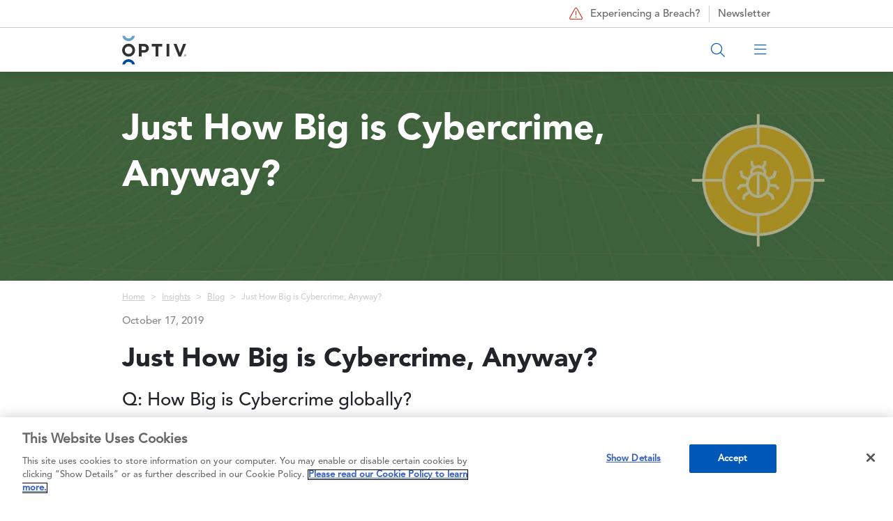

--- FILE ---
content_type: text/html; charset=UTF-8
request_url: https://www.optiv.com/insights/discover/blog/just-how-big-cybercrime-anyway
body_size: 15341
content:

<!DOCTYPE html>
<html lang="en" dir="ltr" prefix="content: http://purl.org/rss/1.0/modules/content/  dc: http://purl.org/dc/terms/  foaf: http://xmlns.com/foaf/0.1/  og: http://ogp.me/ns#  rdfs: http://www.w3.org/2000/01/rdf-schema#  schema: http://schema.org/  sioc: http://rdfs.org/sioc/ns#  sioct: http://rdfs.org/sioc/types#  skos: http://www.w3.org/2004/02/skos/core#  xsd: http://www.w3.org/2001/XMLSchema# " class="h-100">
  <head>
    <meta charset="utf-8" />
<meta name="description" content="The global cost of cybercrime is expected to hit $6 trillion annually by 2021. How big a deal is that? If it were a country cybercrime would have the 13th largest GDP on the planet." />
<meta name="abstract" content="If it were a country cybercrime would have the 13th largest GDP on the planet." />
<meta name="keywords" content="cybersecurity, cybercrime, cyber threat, threat actor, information security, GDP, crime" />
<link rel="canonical" href="https://www.optiv.com/insights/discover/blog/just-how-big-cybercrime-anyway" />
<meta property="og:site_name" content="Optiv" />
<meta property="og:url" content="https://www.optiv.com/insights/discover/blog/just-how-big-cybercrime-anyway" />
<meta property="og:title" content="Just How Big is Cybercrime, Anyway?" />
<meta property="og:description" content="The global cost of cybercrime is expected to hit $6 trillion annually by 2021. How big a deal is that? By one reckoning cybercrime is already worth $1.5 trillion more than the world’s combined drug trade, and $6T is larger than all but four or five national GDPs on the planet." />
<meta property="og:image" content="https://www.optiv.com/sites/default/files/images/Infographic-series-Cybercrime_Blog_Social_1200x628.jpg" />
<meta property="og:image:secure_url" content="https://www.optiv.com/sites/default/files/images/Infographic-series-Cybercrime_Blog_Social_1200x628.jpg" />
<meta name="twitter:card" content="summary_large_image" />
<meta name="twitter:site" content="@optiv" />
<meta name="twitter:title" content="Just How Big is Cybercrime, Anyway?" />
<meta name="twitter:image" content="https://www.optiv.com/sites/default/files/images/Infographic-series-Cybercrime_Blog_Social_1200x628.jpg" />
<meta name="google-site-verification" content="mob-Pw7poO9FZlDevFwI7TPm07qbdCe0ItA3Yr_YnhM" />
<meta name="Generator" content="Drupal 10 (https://www.drupal.org)" />
<meta name="MobileOptimized" content="width" />
<meta name="HandheldFriendly" content="true" />
<meta name="viewport" content="width=device-width, initial-scale=1.0" />
<link rel="icon" href="/sites/default/files/optiv.jpeg" type="image/jpeg" />
<script src="/sites/default/files/google_tag/main_container/google_tag.script.js?t8gn2k" defer></script>

    <title>Just How Big is Cybercrime, Anyway? | Optiv</title>
    <link rel="stylesheet" media="all" href="/sites/default/files/css/css_sjbu94_IKcQPOlPFJCbhroWqDWB2yoIoHAuRjNEVOpk.css?delta=0&amp;language=en&amp;theme=no_one_rawks_the_hawk&amp;include=[base64]" />
<link rel="stylesheet" media="all" href="/sites/default/files/css/css_3uECvP2ec-vaVZNRHPG0Bq_Jn4vaiWp7aSAoKaRRR6A.css?delta=1&amp;language=en&amp;theme=no_one_rawks_the_hawk&amp;include=[base64]" />
<link rel="stylesheet" media="all" href="/sites/default/files/css/css_JJfo9D1HglMWR6PymlxnhQUgEssmXRP8MM_cdrpjCOU.css?delta=2&amp;language=en&amp;theme=no_one_rawks_the_hawk&amp;include=[base64]" />
<link rel="stylesheet" media="all" href="/sites/default/files/asset_injector/css/height_fix_for_standard_hero_images_only_services_pages-5cc794244eac9a7c834d66e98ebbce7c.css?t8gn2k" />
<link rel="stylesheet" media="all" href="/sites/default/files/css/css_PC8OR_DK1PMn3jssjNU_dtPaQp8TeOXr27WlrUUHgwU.css?delta=4&amp;language=en&amp;theme=no_one_rawks_the_hawk&amp;include=[base64]" />

    <script src="//go.optiv.com/js/forms2/js/forms2.min.js" defer></script>

  </head>
  <body class="site-default path-node page-node-type-blog    bg- d-flex flex-column theme-no-one-rawks-the-hawk">
        <noscript><iframe src="https://www.googletagmanager.com/ns.html?id=GTM-WPCBM2R" height="0" width="0" style="display:none;visibility:hidden"></iframe></noscript>
      <div class="dialog-off-canvas-main-canvas d-flex flex-column h-100" data-off-canvas-main-canvas>
    
    <header id="navbar" role="banner">
    <div class="navbar-header">
        <div class="region region-header">
    <div id="block-no-one-rawks-the-hawk-menusecondarycallout" class="block block-block-content block-block-contentf1f53c25-58bb-495d-86d3-b4e6c0a8fe32">
      
            <div class="field field--name-field-ref-content field--type-entity-reference field--label-hidden field__item"><article about="/private/block-content/29751" class="block-content default clearfix">
  <div class="content">
            
      <div class="field field--name-field-paragraphs-content field--type-entity-reference-revisions field--label-hidden field__items">
              <div class="field__item">        <div  class="paragraph paragraph--type--basic-content container">
              <div class="row">
          <div class="col-xs-12">
            
            <div class="clearfix text-formatted field field--name-field-content field--type-text-long field--label-hidden field__item"><a href="/incident-response-services" class="breach-link"><span class="fal fa-triangle-exclamation" aria-hidden="true"></span> Experiencing a Breach?</a>
<a href="https://www.linkedin.com/newsletters/the-cyber-landscape-7249809509026525184/" class="blog-link" target="_blank">Newsletter</a></div>
      
          </div>
        </div>
          </div>
  </div>
          </div>
  
      </div>
</article>
</div>
      
  </div>
<nav role="navigation" aria-labelledby="block-mainmenu2-menu" id="block-mainmenu2" class="block block-menu navigation menu--main-menu-2">
            
  <h5 class="visually-hidden" id="block-mainmenu2-menu">Main Menu 2</h5>
  

        

  <div class="sticky-menu">
    <ul class="menu menu-level-0 nav navbar-nav container" id="main-menu-2-group">
                                      
                                        <li class="menu-item menu-item-1 visibility-all">
                      
            <div class="field field--name-field-block-reference-content field--type-block-field field--label-hidden field__item"><div id="block-menuhomelogo--2" class="block block-block-content block-block-content9622ec2d-7222-4d54-a656-403516670d3b">
      
            <div class="field field--name-field-ref-content field--type-entity-reference field--label-hidden field__item"><article about="/private/block-content/23801" class="block-content default clearfix">
  <div class="content">
            
      <div class="field field--name-field-paragraphs-content field--type-entity-reference-revisions field--label-hidden field__items">
              <div class="field__item">        <div  class="paragraph paragraph--type--basic-content container">
              <div class="row">
          <div class="col-xs-12">
            
            <div class="clearfix text-formatted field field--name-field-content field--type-text-long field--label-hidden field__item"><a class="logo navbar-btn pull-left" href="/" title="Home" rel="home"><embed src="/sites/default/files/logo.svg" width="92px" height="42px" alt="home"></a></div>
      
          </div>
        </div>
          </div>
  </div>
          </div>
  
      </div>
</article>
</div>
      
  </div>
</div>
      
                  </li>
                                            
                                        <li class="menu-item menu-item-2 mobile-search visibility-mobile-only">
                      
            <div class="field field--name-field-block-reference-content field--type-block-field field--label-hidden field__item"><div id="block-menumobilesearch--2" class="block block-block-content block-block-contentf13a9a63-335a-4bad-97b4-00a65c0041f7">
      
            <div class="field field--name-field-ref-content field--type-entity-reference field--label-hidden field__item"><article about="/private/block-content/23816" class="block-content default clearfix">
  <div class="content">
            
      <div class="field field--name-field-paragraphs-content field--type-entity-reference-revisions field--label-hidden field__items">
              <div class="field__item">        <div  class="paragraph paragraph--type--basic-content container">
              <div class="row">
          <div class="col-xs-12">
            
            <div class="clearfix text-formatted field field--name-field-content field--type-text-long field--label-hidden field__item"><div class="container-site-search">
<form action="/search" method="get" id="form-search" class="form-site-search">
<input class="search" type="text" name="search" placeholder="Search Optiv" minlength="1" required>
<button class="button-search-go"><span class="fal fa-search"></span></button>
<button class="button-search-close" type="reset"><span class="fal fa-times"></span></button>
</form>
<div class="button button-search-open"><span class="fal fa-search" aria-hidden="true"></span></div>
</div></div>
      
          </div>
        </div>
          </div>
  </div>
          </div>
  
      </div>
</article>
</div>
      
  </div>
</div>
      
                  </li>
                                            
                                        <li class="menu-item menu-item-3 mobile-main-menu visibility-mobile-only">
                      
            <div class="field field--name-field-block-reference-content field--type-block-field field--label-hidden field__item"><div id="block-menumobilemainmenu--2" class="block block-block-content block-block-content82cd0608-dba6-499f-85e0-8994674507c8">
      
            <div class="field field--name-field-ref-content field--type-entity-reference field--label-hidden field__item"><article about="/private/block-content/23811" class="block-content default clearfix">
  <div class="content">
            
      <div class="field field--name-field-paragraphs-content field--type-entity-reference-revisions field--label-hidden field__items">
              <div class="field__item">        <div  class="paragraph paragraph--type--basic-content container">
              <div class="row">
          <div class="col-xs-12">
            
            <div class="clearfix text-formatted field field--name-field-content field--type-text-long field--label-hidden field__item"><p><span class="fal fa-bars" aria-hidden="true"></span><span class="fal fa-times" aria-hidden="true"></span></p>
</div>
      
          </div>
        </div>
          </div>
  </div>
          </div>
  
      </div>
</article>
</div>
      
  </div>
</div>
      
                  </li>
                                            
                                        <li class="menu-item menu-item-4 menu-item--expanded visibility-all">
                                                <button data-parent="#main-menu-2-group" data-bs-toggle="collapse" data-bs-target="#menu-item-4-tier-2" data-menu-tier="menu-main-1" data-menu-text="Solutions">Solutions<span class='fal fa-angle-down' aria-hidden='true'></span><span class='fal fa-angle-right' aria-hidden='true'></span></button>
              <div class="collapse" id="menu-item-4-tier-2">
                
  
  <div class="menu_link_content menu-link-contentmain-menu-2 view-mode-default menu-dropdown menu-dropdown-0 menu-type-default">
          
                  <ul class="menu menu-level-1 container tier-1-children-25-25-25-25">
          <div class="row">
                                              
                                                                                                                                            <div class="col-xl-3 col-md-6 col-xs-12 visibility-all column-placement-1">
                    <li class="menu-item menu-item--expanded">
                                                          <a href="/solutions" class="heading" data-menu-tier="menu-main-2" data-menu-text="Solutions">Solutions <span class='fal fa-long-arrow-right' aria-hidden='true'></span></a>
                                                    
  
  <div class="menu_link_content menu-link-contentmain-menu-2 view-mode-default menu-dropdown menu-dropdown-1 menu-type-default">
          
    <ul class="menu menu-level-2  ">
                                                
                        <li class="menu-item">
                                                          <a href="/services/application-security" data-menu-tier="menu-main-3" data-menu-text="Application Security &amp; Threat">Application Security &amp; Threat</a>
                                                    
  
  <div class="menu_link_content menu-link-contentmain-menu-2 view-mode-default menu-dropdown menu-dropdown-2 menu-type-default">
          
      </div>



                        </li>
                                                        
                        <li class="menu-item">
                                                          <a href="/solutions/artificial-intelligence" data-menu-tier="menu-main-3" data-menu-text="AI Security">AI Security</a>
                                                    
  
  <div class="menu_link_content menu-link-contentmain-menu-2 view-mode-default menu-dropdown menu-dropdown-2 menu-type-default">
          
      </div>



                        </li>
                                                        
                        <li class="menu-item">
                                                          <a href="/solutions/cloud-security" data-menu-tier="menu-main-3" data-menu-text="Cloud Security">Cloud Security</a>
                                                    
  
  <div class="menu_link_content menu-link-contentmain-menu-2 view-mode-default menu-dropdown menu-dropdown-2 menu-type-default">
          
      </div>



                        </li>
                                                        
                        <li class="menu-item">
                                                          <a href="/services/data-governance-privacy-protection" data-menu-tier="menu-main-3" data-menu-text="Data Protection">Data Protection</a>
                                                    
  
  <div class="menu_link_content menu-link-contentmain-menu-2 view-mode-default menu-dropdown menu-dropdown-2 menu-type-default">
          
      </div>



                        </li>
                                                        
                        <li class="menu-item">
                                                          <a href="/solutions/detection-and-response" data-menu-tier="menu-main-3" data-menu-text="Detection &amp; Response">Detection &amp; Response</a>
                                                    
  
  <div class="menu_link_content menu-link-contentmain-menu-2 view-mode-default menu-dropdown menu-dropdown-2 menu-type-default">
          
      </div>



                        </li>
                                                        
                        <li class="menu-item">
                                                          <a href="/services/identity" data-menu-tier="menu-main-3" data-menu-text="Identity Modernization">Identity Modernization</a>
                                                    
  
  <div class="menu_link_content menu-link-contentmain-menu-2 view-mode-default menu-dropdown menu-dropdown-2 menu-type-default">
          
      </div>



                        </li>
                                                        
                        <li class="menu-item">
                                                          <a href="/services/threat/remediation-services" data-menu-tier="menu-main-3" data-menu-text="Remediation">Remediation</a>
                                                    
  
  <div class="menu_link_content menu-link-contentmain-menu-2 view-mode-default menu-dropdown menu-dropdown-2 menu-type-default">
          
      </div>



                        </li>
                                                        
                        <li class="menu-item">
                                                          <a href="/services/strategy/enterprise-resilience" data-menu-tier="menu-main-3" data-menu-text="Resiliency">Resiliency</a>
                                                    
  
  <div class="menu_link_content menu-link-contentmain-menu-2 view-mode-default menu-dropdown menu-dropdown-2 menu-type-default">
          
      </div>



                        </li>
                                                        
                        <li class="menu-item">
                                                          <a href="/services/risk" data-menu-tier="menu-main-3" data-menu-text="Risk &amp; Privacy">Risk &amp; Privacy</a>
                                                    
  
  <div class="menu_link_content menu-link-contentmain-menu-2 view-mode-default menu-dropdown menu-dropdown-2 menu-type-default">
          
      </div>



                        </li>
                                                        
                        <li class="menu-item">
                                                          <a href="/services/strategy/digital-transformation" data-menu-tier="menu-main-3" data-menu-text="Securing Digital Transformation">Securing Digital Transformation</a>
                                                    
  
  <div class="menu_link_content menu-link-contentmain-menu-2 view-mode-default menu-dropdown menu-dropdown-2 menu-type-default">
          
      </div>



                        </li>
                                                        
                        <li class="menu-item">
                                                          <a href="/solutions/cybersecurity-consolidation" data-menu-tier="menu-main-3" data-menu-text="Technology Consolidation">Technology Consolidation</a>
                                                    
  
  <div class="menu_link_content menu-link-contentmain-menu-2 view-mode-default menu-dropdown menu-dropdown-2 menu-type-default">
          
      </div>



                        </li>
                                                        
                        <li class="menu-item">
                                                          <a href="/solutions/zero-trust" data-menu-tier="menu-main-3" data-menu-text="Zero Trust">Zero Trust</a>
                                                    
  
  <div class="menu_link_content menu-link-contentmain-menu-2 view-mode-default menu-dropdown menu-dropdown-2 menu-type-default">
          
      </div>



                        </li>
                        </ul>



      </div>



                        </li>
                                                        
                                                                                              </div>
                                                                  <div class="col-xl-3 col-md-6 col-xs-12 visibility-all column-placement-2">
                    <li class="menu-item menu-item--expanded">
                                                          <a href="/solutions/secure-business-outcomes" class="heading" data-menu-tier="menu-main-2" data-menu-text="Secure Business Outcomes">Secure Business Outcomes <span class='fal fa-long-arrow-right' aria-hidden='true'></span></a>
                                                    
  
  <div class="menu_link_content menu-link-contentmain-menu-2 view-mode-default menu-dropdown menu-dropdown-1 menu-type-default">
          
    <ul class="menu menu-level-2  ">
                                                
                        <li class="menu-item">
                                                          <a href="/solutions/build-resilience" data-menu-tier="menu-main-3" data-menu-text="Build Resilience">Build Resilience</a>
                                                    
  
  <div class="menu_link_content menu-link-contentmain-menu-2 view-mode-default menu-dropdown menu-dropdown-2 menu-type-default">
          
      </div>



                        </li>
                                                        
                        <li class="menu-item">
                                                          <a href="/solutions/ensure-compliance" data-menu-tier="menu-main-3" data-menu-text="Ensure Compliance">Ensure Compliance</a>
                                                    
  
  <div class="menu_link_content menu-link-contentmain-menu-2 view-mode-default menu-dropdown menu-dropdown-2 menu-type-default">
          
      </div>



                        </li>
                                                        
                        <li class="menu-item">
                                                          <a href="/solutions/maximize-effectiveness" data-menu-tier="menu-main-3" data-menu-text="Maximize Effectiveness">Maximize Effectiveness</a>
                                                    
  
  <div class="menu_link_content menu-link-contentmain-menu-2 view-mode-default menu-dropdown menu-dropdown-2 menu-type-default">
          
      </div>



                        </li>
                                                        
                        <li class="menu-item">
                                                          <a href="/solutions/protect-your-business" data-menu-tier="menu-main-3" data-menu-text="Protect Your Business">Protect Your Business</a>
                                                    
  
  <div class="menu_link_content menu-link-contentmain-menu-2 view-mode-default menu-dropdown menu-dropdown-2 menu-type-default">
          
      </div>



                        </li>
                        </ul>



      </div>



                        </li>
                                                        
                                                                                              </div>
                                                                  <div class="col-xl-3 col-md-6 col-xs-12 visibility-all column-placement-3">
                    <li class="menu-item menu-item--expanded">
                                                          <div class="heading" data-menu-tier="menu-main-2" data-menu-text="Government Solutions">Government Solutions</div>
                                                    
  
  <div class="menu_link_content menu-link-contentmain-menu-2 view-mode-default menu-dropdown menu-dropdown-1 menu-type-default">
          
    <ul class="menu menu-level-2  ">
                                                
                        <li class="menu-item">
                                                          <a href="https://www.optivclearshark.com/" data-menu-tier="menu-main-3" data-menu-text="Optiv + ClearShark">Optiv + ClearShark</a>
                                                    
  
  <div class="menu_link_content menu-link-contentmain-menu-2 view-mode-default menu-dropdown menu-dropdown-2 menu-type-default">
          
      </div>



                        </li>
                                                        
                        <li class="menu-item">
                                                          <a href="https://www.optivclearshark.com/services/technology-sales-llc" data-menu-tier="menu-main-3" data-menu-text="Security Technology">Security Technology</a>
                                                    
  
  <div class="menu_link_content menu-link-contentmain-menu-2 view-mode-default menu-dropdown menu-dropdown-2 menu-type-default">
          
      </div>



                        </li>
                                                        
                        <li class="menu-item">
                                                          <a href="https://www.optivclearshark.com/services/vendor-enablement" data-menu-tier="menu-main-3" data-menu-text="Professional Services">Professional Services</a>
                                                    
  
  <div class="menu_link_content menu-link-contentmain-menu-2 view-mode-default menu-dropdown menu-dropdown-2 menu-type-default">
          
      </div>



                        </li>
                                                        
                        <li class="menu-item">
                                                          <a href="https://www.optivclearshark.com/contracts" data-menu-tier="menu-main-3" data-menu-text="Federal Contracts">Federal Contracts</a>
                                                    
  
  <div class="menu_link_content menu-link-contentmain-menu-2 view-mode-default menu-dropdown menu-dropdown-2 menu-type-default">
          
      </div>



                        </li>
                        </ul>



      </div>



                        </li>
                                                        
                                                                                              </div>
                                                                  <div class="col-xl-3 col-md-6 col-xs-12 visibility-all column-placement-4">
                    <li class="menu-item menu-item--expanded">
                                                          <div class="heading" data-menu-tier="menu-main-2" data-menu-text="Industry">Industry</div>
                                                    
  
  <div class="menu_link_content menu-link-contentmain-menu-2 view-mode-default menu-dropdown menu-dropdown-1 menu-type-default">
          
    <ul class="menu menu-level-2  ">
                                                
                        <li class="menu-item">
                                                          <a href="/solutions/canada-operations" data-menu-tier="menu-main-3" data-menu-text="Canada Operations">Canada Operations</a>
                                                    
  
  <div class="menu_link_content menu-link-contentmain-menu-2 view-mode-default menu-dropdown menu-dropdown-2 menu-type-default">
          
      </div>



                        </li>
                                                        
                        <li class="menu-item">
                                                          <a href="/solutions/healthcare" data-menu-tier="menu-main-3" data-menu-text="Healthcare">Healthcare</a>
                                                    
  
  <div class="menu_link_content menu-link-contentmain-menu-2 view-mode-default menu-dropdown menu-dropdown-2 menu-type-default">
          
      </div>



                        </li>
                                                        
                        <li class="menu-item">
                                                          <a href="/solutions/state-local-and-education-sled-cybersecurity-solutions" data-menu-tier="menu-main-3" data-menu-text="State, Local and Education (SLED)">State, Local and Education (SLED)</a>
                                                    
  
  <div class="menu_link_content menu-link-contentmain-menu-2 view-mode-default menu-dropdown menu-dropdown-2 menu-type-default">
          
      </div>



                        </li>
                        </ul>



      </div>



                        </li>
                          </div>
    </ul>



      </div>



              </div>
                              </li>
                                            
                                        <li class="menu-item menu-item-5 menu-item--expanded visibility-all">
                                                <button data-parent="#main-menu-2-group" data-bs-toggle="collapse" data-bs-target="#menu-item-5-tier-2" data-menu-tier="menu-main-1" data-menu-text="Services">Services<span class='fal fa-angle-down' aria-hidden='true'></span><span class='fal fa-angle-right' aria-hidden='true'></span></button>
              <div class="collapse" id="menu-item-5-tier-2">
                
  
  <div class="menu_link_content menu-link-contentmain-menu-2 view-mode-default menu-dropdown menu-dropdown-0 menu-type-default">
          
                  <ul class="menu menu-level-1 container tier-1-children-25-25-25-25">
          <div class="row">
                                              
                                                                                                                                            <div class="col-xl-3 col-md-6 col-xs-12 visibility-all column-placement-1">
                    <li class="menu-item menu-item--expanded">
                                                          <a href="/services/strategy" class="heading" data-menu-tier="menu-main-2" data-menu-text="Strategy">Strategy <span class='fal fa-long-arrow-right' aria-hidden='true'></span></a>
                                                    
  
  <div class="menu_link_content menu-link-contentmain-menu-2 view-mode-default menu-dropdown menu-dropdown-1 menu-type-default">
          
    <ul class="menu menu-level-2  ">
                                                
                        <li class="menu-item">
                                                          <a href="/services/strategy/cmmc" data-menu-tier="menu-main-3" data-menu-text="CMMC">CMMC</a>
                                                    
  
  <div class="menu_link_content menu-link-contentmain-menu-2 view-mode-default menu-dropdown menu-dropdown-2 menu-type-default">
          
      </div>



                        </li>
                                                        
                        <li class="menu-item">
                                                          <a href="/services/strategy/cyber-education" data-menu-tier="menu-main-3" data-menu-text="Cyber Education">Cyber Education</a>
                                                    
  
  <div class="menu_link_content menu-link-contentmain-menu-2 view-mode-default menu-dropdown menu-dropdown-2 menu-type-default">
          
      </div>



                        </li>
                                                        
                        <li class="menu-item">
                                                          <a href="/services/strategy/cyber-fraud-strategy" data-menu-tier="menu-main-3" data-menu-text="Cyber Fraud Strategy (Kill-Chain)">Cyber Fraud Strategy (Kill-Chain)</a>
                                                    
  
  <div class="menu_link_content menu-link-contentmain-menu-2 view-mode-default menu-dropdown menu-dropdown-2 menu-type-default">
          
      </div>



                        </li>
                                                        
                        <li class="menu-item">
                                                          <a href="/services/strategy/cyber-recovery-solution-crs" data-menu-tier="menu-main-3" data-menu-text="Cyber Recovery (CRS)">Cyber Recovery (CRS)</a>
                                                    
  
  <div class="menu_link_content menu-link-contentmain-menu-2 view-mode-default menu-dropdown menu-dropdown-2 menu-type-default">
          
      </div>



                        </li>
                                                        
                        <li class="menu-item">
                                                          <a href="/services/strategy/cyber-strategy-roadmap" data-menu-tier="menu-main-3" data-menu-text="Cyber Strategy &amp; Roadmap">Cyber Strategy &amp; Roadmap</a>
                                                    
  
  <div class="menu_link_content menu-link-contentmain-menu-2 view-mode-default menu-dropdown menu-dropdown-2 menu-type-default">
          
      </div>



                        </li>
                                                        
                        <li class="menu-item">
                                                          <a href="/services/strategy/digital-transformation" data-menu-tier="menu-main-3" data-menu-text="Digital Transformation">Digital Transformation</a>
                                                    
  
  <div class="menu_link_content menu-link-contentmain-menu-2 view-mode-default menu-dropdown menu-dropdown-2 menu-type-default">
          
      </div>



                        </li>
                                                        
                        <li class="menu-item">
                                                          <a href="/services/strategy/enterprise-resilience" data-menu-tier="menu-main-3" data-menu-text="Enterprise Resilience">Enterprise Resilience</a>
                                                    
  
  <div class="menu_link_content menu-link-contentmain-menu-2 view-mode-default menu-dropdown menu-dropdown-2 menu-type-default">
          
      </div>



                        </li>
                                                        
                        <li class="menu-item">
                                                          <a href="/services/strategy/mergers-acquisitions" data-menu-tier="menu-main-3" data-menu-text="Mergers &amp; Acquisitions">Mergers &amp; Acquisitions</a>
                                                    
  
  <div class="menu_link_content menu-link-contentmain-menu-2 view-mode-default menu-dropdown menu-dropdown-2 menu-type-default">
          
      </div>



                        </li>
                                                        
                        <li class="menu-item">
                                                          <a href="/services/strategy/SEC-disclosure-readiness" data-menu-tier="menu-main-3" data-menu-text="SEC Disclosure Readiness">SEC Disclosure Readiness</a>
                                                    
  
  <div class="menu_link_content menu-link-contentmain-menu-2 view-mode-default menu-dropdown menu-dropdown-2 menu-type-default">
          
      </div>



                        </li>
                                                        
                        <li class="menu-item">
                                                          <a href="/services/strategy/security-maturity" data-menu-tier="menu-main-3" data-menu-text="Security Maturity">Security Maturity</a>
                                                    
  
  <div class="menu_link_content menu-link-contentmain-menu-2 view-mode-default menu-dropdown menu-dropdown-2 menu-type-default">
          
      </div>



                        </li>
                                                        
                        <li class="menu-item">
                                                          <a href="/services/strategy/security-operations" data-menu-tier="menu-main-3" data-menu-text="Security Operations">Security Operations</a>
                                                    
  
  <div class="menu_link_content menu-link-contentmain-menu-2 view-mode-default menu-dropdown menu-dropdown-2 menu-type-default">
          
      </div>



                        </li>
                                                        
                        <li class="menu-item">
                                                          <a href="/services/strategy/security-program-landscape" data-menu-tier="menu-main-3" data-menu-text="Security Program Landscape">Security Program Landscape</a>
                                                    
  
  <div class="menu_link_content menu-link-contentmain-menu-2 view-mode-default menu-dropdown menu-dropdown-2 menu-type-default">
          
      </div>



                        </li>
                        </ul>



      </div>



                        </li>
                                                        
                                                                                                              <li class="menu-item menu-item--expanded">
                                                          <a href="/services/infrastructure" class="heading" data-menu-tier="menu-main-2" data-menu-text="Infrastructure">Infrastructure <span class='fal fa-long-arrow-right' aria-hidden='true'></span></a>
                                                    
  
  <div class="menu_link_content menu-link-contentmain-menu-2 view-mode-default menu-dropdown menu-dropdown-1 menu-type-default">
          
    <ul class="menu menu-level-2  ">
                                                
                        <li class="menu-item">
                                                          <a href="/services/infrastructure/cloud-transformation-services" data-menu-tier="menu-main-3" data-menu-text="Cloud Transformation Services">Cloud Transformation Services</a>
                                                    
  
  <div class="menu_link_content menu-link-contentmain-menu-2 view-mode-default menu-dropdown menu-dropdown-2 menu-type-default">
          
      </div>



                        </li>
                                                        
                        <li class="menu-item">
                                                          <a href="/services/infrastructure/endpoint-security" data-menu-tier="menu-main-3" data-menu-text="Endpoint Security">Endpoint Security</a>
                                                    
  
  <div class="menu_link_content menu-link-contentmain-menu-2 view-mode-default menu-dropdown menu-dropdown-2 menu-type-default">
          
      </div>



                        </li>
                                                        
                        <li class="menu-item">
                                                          <a href="/services/infrastructure/iot" data-menu-tier="menu-main-3" data-menu-text="IOT">IOT</a>
                                                    
  
  <div class="menu_link_content menu-link-contentmain-menu-2 view-mode-default menu-dropdown menu-dropdown-2 menu-type-default">
          
      </div>



                        </li>
                                                        
                        <li class="menu-item">
                                                          <a href="/services/infrastructure/network-security" data-menu-tier="menu-main-3" data-menu-text="Network Security">Network Security</a>
                                                    
  
  <div class="menu_link_content menu-link-contentmain-menu-2 view-mode-default menu-dropdown menu-dropdown-2 menu-type-default">
          
      </div>



                        </li>
                                                        
                        <li class="menu-item">
                                                          <a href="/services/infrastructure/operational-technology" data-menu-tier="menu-main-3" data-menu-text="Operational Technology">Operational Technology</a>
                                                    
  
  <div class="menu_link_content menu-link-contentmain-menu-2 view-mode-default menu-dropdown menu-dropdown-2 menu-type-default">
          
      </div>



                        </li>
                                                        
                        <li class="menu-item">
                                                          <a href="/services/infrastructure/physical-security" data-menu-tier="menu-main-3" data-menu-text="Physical Security">Physical Security</a>
                                                    
  
  <div class="menu_link_content menu-link-contentmain-menu-2 view-mode-default menu-dropdown menu-dropdown-2 menu-type-default">
          
      </div>



                        </li>
                                                        
                        <li class="menu-item">
                                                          <a href="/services/infrastructure/secure-access-service-edge-sase" data-menu-tier="menu-main-3" data-menu-text="Secure Access Service Edge (SASE)">Secure Access Service Edge (SASE)</a>
                                                    
  
  <div class="menu_link_content menu-link-contentmain-menu-2 view-mode-default menu-dropdown menu-dropdown-2 menu-type-default">
          
      </div>



                        </li>
                        </ul>



      </div>



                        </li>
                                                        
                                                                                              </div>
                                                                  <div class="col-xl-3 col-md-6 col-xs-12 visibility-all column-placement-2">
                    <li class="menu-item menu-item--expanded">
                                                          <a href="/services/identity" class="heading" data-menu-tier="menu-main-2" data-menu-text="Identity">Identity <span class='fal fa-long-arrow-right' aria-hidden='true'></span></a>
                                                    
  
  <div class="menu_link_content menu-link-contentmain-menu-2 view-mode-default menu-dropdown menu-dropdown-1 menu-type-default">
          
    <ul class="menu menu-level-2  ">
                                                
                        <li class="menu-item">
                                                          <a href="/services/identity/digital-access-management" data-menu-tier="menu-main-3" data-menu-text="Digital Access Management">Digital Access Management</a>
                                                    
  
  <div class="menu_link_content menu-link-contentmain-menu-2 view-mode-default menu-dropdown menu-dropdown-2 menu-type-default">
          
      </div>



                        </li>
                                                        
                        <li class="menu-item">
                                                          <a href="/services/identity/identity-advisory-services" data-menu-tier="menu-main-3" data-menu-text="Identity Advisory Services (Identity Services)">Identity Advisory Services (Identity Services)</a>
                                                    
  
  <div class="menu_link_content menu-link-contentmain-menu-2 view-mode-default menu-dropdown menu-dropdown-2 menu-type-default">
          
      </div>



                        </li>
                                                        
                        <li class="menu-item">
                                                          <a href="/services/identity/identity-governance-administration" data-menu-tier="menu-main-3" data-menu-text="Identity Governance &amp; Administration">Identity Governance &amp; Administration</a>
                                                    
  
  <div class="menu_link_content menu-link-contentmain-menu-2 view-mode-default menu-dropdown menu-dropdown-2 menu-type-default">
          
      </div>



                        </li>
                                                        
                        <li class="menu-item">
                                                          <a href="/services/identity/privileged-access-management" data-menu-tier="menu-main-3" data-menu-text="Privileged Access Management">Privileged Access Management</a>
                                                    
  
  <div class="menu_link_content menu-link-contentmain-menu-2 view-mode-default menu-dropdown menu-dropdown-2 menu-type-default">
          
      </div>



                        </li>
                        </ul>



      </div>



                        </li>
                                                        
                                                                                                              <li class="menu-item menu-item--expanded">
                                                          <a href="/services/technology-services" class="heading" data-menu-tier="menu-main-2" data-menu-text="Technology Services">Technology Services <span class='fal fa-long-arrow-right' aria-hidden='true'></span></a>
                                                    
  
  <div class="menu_link_content menu-link-contentmain-menu-2 view-mode-default menu-dropdown menu-dropdown-1 menu-type-default">
          
    <ul class="menu menu-level-2  ">
                                                
                        <li class="menu-item">
                                                          <a href="/services/technology-services/authorized-support-program" data-menu-tier="menu-main-3" data-menu-text="Authorized Support Program">Authorized Support Program</a>
                                                    
  
  <div class="menu_link_content menu-link-contentmain-menu-2 view-mode-default menu-dropdown menu-dropdown-2 menu-type-default">
          
      </div>



                        </li>
                                                        
                        <li class="menu-item">
                                                          <a href="/services/technology-services/network-security-architecture-review" data-menu-tier="menu-main-3" data-menu-text="NSAR">NSAR</a>
                                                    
  
  <div class="menu_link_content menu-link-contentmain-menu-2 view-mode-default menu-dropdown menu-dropdown-2 menu-type-default">
          
      </div>



                        </li>
                                                        
                        <li class="menu-item">
                                                          <a href="/services/technology-services/objective-technology-analysis-validation" data-menu-tier="menu-main-3" data-menu-text="OTAV (Bake off)">OTAV (Bake off)</a>
                                                    
  
  <div class="menu_link_content menu-link-contentmain-menu-2 view-mode-default menu-dropdown menu-dropdown-2 menu-type-default">
          
      </div>



                        </li>
                                                        
                        <li class="menu-item">
                                                          <a href="/services/technology-services/siem-services" data-menu-tier="menu-main-3" data-menu-text="SIEM Services">SIEM Services</a>
                                                    
  
  <div class="menu_link_content menu-link-contentmain-menu-2 view-mode-default menu-dropdown menu-dropdown-2 menu-type-default">
          
      </div>



                        </li>
                                                        
                        <li class="menu-item">
                                                          <a href="/services/technology-services/technology-management" data-menu-tier="menu-main-3" data-menu-text="Technology Management">Technology Management</a>
                                                    
  
  <div class="menu_link_content menu-link-contentmain-menu-2 view-mode-default menu-dropdown menu-dropdown-2 menu-type-default">
          
      </div>



                        </li>
                                                        
                        <li class="menu-item">
                                                          <a href="/services/technology-services/technology-rationalization" data-menu-tier="menu-main-3" data-menu-text="Technology Rationalization">Technology Rationalization</a>
                                                    
  
  <div class="menu_link_content menu-link-contentmain-menu-2 view-mode-default menu-dropdown menu-dropdown-2 menu-type-default">
          
      </div>



                        </li>
                        </ul>



      </div>



                        </li>
                                                        
                                                                                                              <li class="menu-item menu-item--expanded">
                                                          <a href="/services/application-security" class="heading" data-menu-tier="menu-main-2" data-menu-text="Application Security">Application Security <span class='fal fa-long-arrow-right' aria-hidden='true'></span></a>
                                                    
  
  <div class="menu_link_content menu-link-contentmain-menu-2 view-mode-default menu-dropdown menu-dropdown-1 menu-type-default">
          
    <ul class="menu menu-level-2  ">
                                                
                        <li class="menu-item">
                                                          <a href="/services/application-security/application-security-advisory-services" data-menu-tier="menu-main-3" data-menu-text="AppSec Advisory Services">AppSec Advisory Services</a>
                                                    
  
  <div class="menu_link_content menu-link-contentmain-menu-2 view-mode-default menu-dropdown menu-dropdown-2 menu-type-default">
          
      </div>



                        </li>
                                                        
                        <li class="menu-item">
                                                          <a href="/services/application-security/appsec-assessment" data-menu-tier="menu-main-3" data-menu-text="AppSec Assessment">AppSec Assessment</a>
                                                    
  
  <div class="menu_link_content menu-link-contentmain-menu-2 view-mode-default menu-dropdown menu-dropdown-2 menu-type-default">
          
      </div>



                        </li>
                                                        
                        <li class="menu-item">
                                                          <a href="/services/application-security/appsec-technology-services" data-menu-tier="menu-main-3" data-menu-text="AppSec Technology Services">AppSec Technology Services</a>
                                                    
  
  <div class="menu_link_content menu-link-contentmain-menu-2 view-mode-default menu-dropdown menu-dropdown-2 menu-type-default">
          
      </div>



                        </li>
                        </ul>



      </div>



                        </li>
                                                        
                                                                                              </div>
                                                                  <div class="col-xl-3 col-md-6 col-xs-12 visibility-all column-placement-3">
                    <li class="menu-item menu-item--expanded">
                                                          <a href="/services/managed-services" class="heading" data-menu-tier="menu-main-2" data-menu-text="Managed Services">Managed Services <span class='fal fa-long-arrow-right' aria-hidden='true'></span></a>
                                                    
  
  <div class="menu_link_content menu-link-contentmain-menu-2 view-mode-default menu-dropdown menu-dropdown-1 menu-type-default">
          
    <ul class="menu menu-level-2  ">
                                                
                        <li class="menu-item">
                                                          <a href="/services/managed-services/co-managed-siem" data-menu-tier="menu-main-3" data-menu-text="Co-Managed SIEM">Co-Managed SIEM</a>
                                                    
  
  <div class="menu_link_content menu-link-contentmain-menu-2 view-mode-default menu-dropdown menu-dropdown-2 menu-type-default">
          
      </div>



                        </li>
                                                        
                        <li class="menu-item">
                                                          <a href="/services/managed-services/fusion-center-next-gen-soc" data-menu-tier="menu-main-3" data-menu-text="Fusion Center/Next Gen SOC">Fusion Center/Next Gen SOC</a>
                                                    
  
  <div class="menu_link_content menu-link-contentmain-menu-2 view-mode-default menu-dropdown menu-dropdown-2 menu-type-default">
          
      </div>



                        </li>
                                                        
                        <li class="menu-item">
                                                          <a href="/services/managed-services/managed-detection-response-mdr" data-menu-tier="menu-main-3" data-menu-text="Managed Detection and Response (MDR)">Managed Detection and Response (MDR)</a>
                                                    
  
  <div class="menu_link_content menu-link-contentmain-menu-2 view-mode-default menu-dropdown menu-dropdown-2 menu-type-default">
          
      </div>



                        </li>
                                                        
                        <li class="menu-item">
                                                          <a href="/services/managed-services/managed-pam" data-menu-tier="menu-main-3" data-menu-text="Managed PAM">Managed PAM</a>
                                                    
  
  <div class="menu_link_content menu-link-contentmain-menu-2 view-mode-default menu-dropdown menu-dropdown-2 menu-type-default">
          
      </div>



                        </li>
                                                        
                        <li class="menu-item">
                                                          <a href="/services/managed-services/vulnerability-management" data-menu-tier="menu-main-3" data-menu-text="Vulnerability Management">Vulnerability Management</a>
                                                    
  
  <div class="menu_link_content menu-link-contentmain-menu-2 view-mode-default menu-dropdown menu-dropdown-2 menu-type-default">
          
      </div>



                        </li>
                        </ul>



      </div>



                        </li>
                                                        
                                                                                                              <li class="menu-item menu-item--expanded">
                                                          <a href="/services/threat" class="heading" data-menu-tier="menu-main-2" data-menu-text="Threat">Threat <span class='fal fa-long-arrow-right' aria-hidden='true'></span></a>
                                                    
  
  <div class="menu_link_content menu-link-contentmain-menu-2 view-mode-default menu-dropdown menu-dropdown-1 menu-type-default">
          
    <ul class="menu menu-level-2  ">
                                                
                        <li class="menu-item">
                                                          <a href="/services/threat/attack-penetration-testing" data-menu-tier="menu-main-3" data-menu-text="Attack &amp; Penetration Testing">Attack &amp; Penetration Testing</a>
                                                    
  
  <div class="menu_link_content menu-link-contentmain-menu-2 view-mode-default menu-dropdown menu-dropdown-2 menu-type-default">
          
      </div>



                        </li>
                                                        
                        <li class="menu-item">
                                                          <a href="/services/threat/attacker-simulation-red-purple-team" data-menu-tier="menu-main-3" data-menu-text="Attacker Simulation/Red &amp; Purple Team">Attacker Simulation/Red &amp; Purple Team</a>
                                                    
  
  <div class="menu_link_content menu-link-contentmain-menu-2 view-mode-default menu-dropdown menu-dropdown-2 menu-type-default">
          
      </div>



                        </li>
                                                        
                        <li class="menu-item">
                                                          <a href="/services/threat/incident-readiness" data-menu-tier="menu-main-3" data-menu-text="Incident Readiness">Incident Readiness</a>
                                                    
  
  <div class="menu_link_content menu-link-contentmain-menu-2 view-mode-default menu-dropdown menu-dropdown-2 menu-type-default">
          
      </div>



                        </li>
                                                        
                        <li class="menu-item">
                                                          <a href="/services/threat/incident-response" data-menu-tier="menu-main-3" data-menu-text="Incident Response">Incident Response</a>
                                                    
  
  <div class="menu_link_content menu-link-contentmain-menu-2 view-mode-default menu-dropdown menu-dropdown-2 menu-type-default">
          
      </div>



                        </li>
                                                        
                        <li class="menu-item">
                                                          <a href="/services/threat/ransomware" data-menu-tier="menu-main-3" data-menu-text="Ransomware">Ransomware</a>
                                                    
  
  <div class="menu_link_content menu-link-contentmain-menu-2 view-mode-default menu-dropdown menu-dropdown-2 menu-type-default">
          
      </div>



                        </li>
                                                        
                        <li class="menu-item">
                                                          <a href="/services/threat/remediation-services" data-menu-tier="menu-main-3" data-menu-text="Remediation Services">Remediation Services</a>
                                                    
  
  <div class="menu_link_content menu-link-contentmain-menu-2 view-mode-default menu-dropdown menu-dropdown-2 menu-type-default">
          
      </div>



                        </li>
                                                        
                        <li class="menu-item">
                                                          <a href="/services/threat/threat-intelligence" data-menu-tier="menu-main-3" data-menu-text="Threat Intelligence">Threat Intelligence</a>
                                                    
  
  <div class="menu_link_content menu-link-contentmain-menu-2 view-mode-default menu-dropdown menu-dropdown-2 menu-type-default">
          
      </div>



                        </li>
                        </ul>



      </div>



                        </li>
                                                        
                                                                                              </div>
                                                                  <div class="col-xl-3 col-md-6 col-xs-12 visibility-all column-placement-4">
                    <li class="menu-item menu-item--expanded">
                                                          <a href="/services/risk" class="heading" data-menu-tier="menu-main-2" data-menu-text="Risk">Risk <span class='fal fa-long-arrow-right' aria-hidden='true'></span></a>
                                                    
  
  <div class="menu_link_content menu-link-contentmain-menu-2 view-mode-default menu-dropdown menu-dropdown-1 menu-type-default">
          
    <ul class="menu menu-level-2  ">
                                                
                        <li class="menu-item">
                                                          <a href="/services/risk/compliance" data-menu-tier="menu-main-3" data-menu-text="Compliance">Compliance</a>
                                                    
  
  <div class="menu_link_content menu-link-contentmain-menu-2 view-mode-default menu-dropdown menu-dropdown-2 menu-type-default">
          
      </div>



                        </li>
                                                        
                        <li class="menu-item">
                                                          <a href="/services/risk/insider-risk-management" data-menu-tier="menu-main-3" data-menu-text="Insider Risk Management">Insider Risk Management</a>
                                                    
  
  <div class="menu_link_content menu-link-contentmain-menu-2 view-mode-default menu-dropdown menu-dropdown-2 menu-type-default">
          
      </div>



                        </li>
                                                        
                        <li class="menu-item">
                                                          <a href="/services/risk/pci-dss-compliance" data-menu-tier="menu-main-3" data-menu-text="PCI DSS Compliance">PCI DSS Compliance</a>
                                                    
  
  <div class="menu_link_content menu-link-contentmain-menu-2 view-mode-default menu-dropdown menu-dropdown-2 menu-type-default">
          
      </div>



                        </li>
                                                        
                        <li class="menu-item">
                                                          <a href="/services/risk/program-development" data-menu-tier="menu-main-3" data-menu-text="Program Development">Program Development</a>
                                                    
  
  <div class="menu_link_content menu-link-contentmain-menu-2 view-mode-default menu-dropdown menu-dropdown-2 menu-type-default">
          
      </div>



                        </li>
                                                        
                        <li class="menu-item">
                                                          <a href="/services/risk/risk-automation-reporting" data-menu-tier="menu-main-3" data-menu-text="Risk Automation &amp; Reporting">Risk Automation &amp; Reporting</a>
                                                    
  
  <div class="menu_link_content menu-link-contentmain-menu-2 view-mode-default menu-dropdown menu-dropdown-2 menu-type-default">
          
      </div>



                        </li>
                                                        
                        <li class="menu-item">
                                                          <a href="/services/risk/risk-management" data-menu-tier="menu-main-3" data-menu-text="Third-Party Risk Management">Third-Party Risk Management</a>
                                                    
  
  <div class="menu_link_content menu-link-contentmain-menu-2 view-mode-default menu-dropdown menu-dropdown-2 menu-type-default">
          
      </div>



                        </li>
                        </ul>



      </div>



                        </li>
                                                        
                                                                                                              <li class="menu-item menu-item--expanded">
                                                          <a href="/services/data-governance-privacy-protection" class="heading" data-menu-tier="menu-main-2" data-menu-text="Data Governance Privacy &amp; Protection">Data Governance Privacy &amp; Protection <span class='fal fa-long-arrow-right' aria-hidden='true'></span></a>
                                                    
  
  <div class="menu_link_content menu-link-contentmain-menu-2 view-mode-default menu-dropdown menu-dropdown-1 menu-type-default">
          
    <ul class="menu menu-level-2  ">
                                                
                        <li class="menu-item">
                                                          <a href="/services/data-governance-privacy-protection/data-governance" data-menu-tier="menu-main-3" data-menu-text="Data Governance">Data Governance</a>
                                                    
  
  <div class="menu_link_content menu-link-contentmain-menu-2 view-mode-default menu-dropdown menu-dropdown-2 menu-type-default">
          
      </div>



                        </li>
                                                        
                        <li class="menu-item">
                                                          <a href="/services/data-governance-privacy-protection/data-privacy" data-menu-tier="menu-main-3" data-menu-text="Data Privacy">Data Privacy</a>
                                                    
  
  <div class="menu_link_content menu-link-contentmain-menu-2 view-mode-default menu-dropdown menu-dropdown-2 menu-type-default">
          
      </div>



                        </li>
                                                        
                        <li class="menu-item">
                                                          <a href="/services/data-governance-privacy-protection/data-protection" data-menu-tier="menu-main-3" data-menu-text="Data Protection">Data Protection</a>
                                                    
  
  <div class="menu_link_content menu-link-contentmain-menu-2 view-mode-default menu-dropdown menu-dropdown-2 menu-type-default">
          
      </div>



                        </li>
                        </ul>



      </div>



                        </li>
                                                        
                                                                                                              <li class="menu-item menu-item--expanded">
                                                          <a href="/services/transformation-services" class="heading" data-menu-tier="menu-main-2" data-menu-text="Transformation Services">Transformation Services <span class='fal fa-long-arrow-right' aria-hidden='true'></span></a>
                                                    
  
  <div class="menu_link_content menu-link-contentmain-menu-2 view-mode-default menu-dropdown menu-dropdown-1 menu-type-default">
          
    <ul class="menu menu-level-2  ">
                                                
                        <li class="menu-item">
                                                          <a href="/services/transformation-services/big-data-analytics-ai" data-menu-tier="menu-main-3" data-menu-text="Big Data, Analytics &amp; Artificial Intelligence">Big Data, Analytics &amp; Artificial Intelligence</a>
                                                    
  
  <div class="menu_link_content menu-link-contentmain-menu-2 view-mode-default menu-dropdown menu-dropdown-2 menu-type-default">
          
      </div>



                        </li>
                                                        
                        <li class="menu-item">
                                                          <a href="/services/transformation-services/connected-devices" data-menu-tier="menu-main-3" data-menu-text="Connected Devices">Connected Devices</a>
                                                    
  
  <div class="menu_link_content menu-link-contentmain-menu-2 view-mode-default menu-dropdown menu-dropdown-2 menu-type-default">
          
      </div>



                        </li>
                                                        
                        <li class="menu-item">
                                                          <a href="/services/transformation-services/data-architecture-transformation-data-fabric" data-menu-tier="menu-main-3" data-menu-text="Data Architecture Transformation (Data Fabric)">Data Architecture Transformation (Data Fabric)</a>
                                                    
  
  <div class="menu_link_content menu-link-contentmain-menu-2 view-mode-default menu-dropdown menu-dropdown-2 menu-type-default">
          
      </div>



                        </li>
                                                        
                        <li class="menu-item">
                                                          <a href="/services/transformation-services/orchestration-automation" data-menu-tier="menu-main-3" data-menu-text="Orchestration &amp; Automation">Orchestration &amp; Automation</a>
                                                    
  
  <div class="menu_link_content menu-link-contentmain-menu-2 view-mode-default menu-dropdown menu-dropdown-2 menu-type-default">
          
      </div>



                        </li>
                                                        
                        <li class="menu-item">
                                                          <a href="/services/transformation-services/software-development" data-menu-tier="menu-main-3" data-menu-text="Software Development">Software Development</a>
                                                    
  
  <div class="menu_link_content menu-link-contentmain-menu-2 view-mode-default menu-dropdown menu-dropdown-2 menu-type-default">
          
      </div>



                        </li>
                        </ul>



      </div>



                        </li>
                                                        
                                                                                              </div>
                                                                  </div>
          <div class="row">
            <div class="menu-col-footer col-xs-12 visibility-all">
                    <li class="menu-item">
                                                          <a href="/services" data-menu-tier="menu-main-2" data-menu-text="View All Services">View All Services</a>
                                                    
  
  <div class="menu_link_content menu-link-contentmain-menu-2 view-mode-default menu-dropdown menu-dropdown-1 menu-type-default">
          
      </div>



                        </li>
                    </div>
                    </div>
    </ul>



      </div>



              </div>
                              </li>
                                            
                                        <li class="menu-item menu-item-6 menu-item--expanded visibility-all">
                                                <button data-parent="#main-menu-2-group" data-bs-toggle="collapse" data-bs-target="#menu-item-6-tier-2" data-menu-tier="menu-main-1" data-menu-text="Partners">Partners<span class='fal fa-angle-down' aria-hidden='true'></span><span class='fal fa-angle-right' aria-hidden='true'></span></button>
              <div class="collapse" id="menu-item-6-tier-2">
                
  
  <div class="menu_link_content menu-link-contentmain-menu-2 view-mode-default menu-dropdown menu-dropdown-0 menu-type-default">
          
                  <ul class="menu menu-level-1 container tier-1-children-25-b-75">
          <div class="row">
                                              
                                                                                                                                            <div class="col-xl-3 col-xs-12 visibility-all column-placement-1">
                    <li class="menu-item menu-item--expanded">
                                                          <div class="heading" data-menu-tier="menu-main-2" data-menu-text="Technology Partners">Technology Partners</div>
                                                    
  
  <div class="menu_link_content menu-link-contentmain-menu-2 view-mode-default menu-dropdown menu-dropdown-1 menu-type-default">
          
    <ul class="menu menu-level-2  ">
                                                
                        <li class="menu-item">
                                                          <a href="/partners" data-menu-tier="menu-main-3" data-menu-text="Find a Partner">Find a Partner</a>
                                                    
  
  <div class="menu_link_content menu-link-contentmain-menu-2 view-mode-default menu-dropdown menu-dropdown-2 menu-type-default">
          
      </div>



                        </li>
                                                        
                        <li class="menu-item">
                                                          <a href="/partners/partner-ecosystem" data-menu-tier="menu-main-3" data-menu-text="Partner Ecosystem">Partner Ecosystem</a>
                                                    
  
  <div class="menu_link_content menu-link-contentmain-menu-2 view-mode-default menu-dropdown menu-dropdown-2 menu-type-default">
          
      </div>



                        </li>
                        </ul>



      </div>



                        </li>
                                                        
                                                                                              </div>
                                                                  <div class="col-xl-9 col-xs-12 visibility-desktop-only column-placement-2">
                    <li class="menu-item">
                          
            <div class="field field--name-field-block-reference-content field--type-block-field field--label-hidden field__item"><div id="block-menupartnertestimonial--4" class="block block-block-content block-block-content75699bb4-397e-44f2-bbe1-7e88b3bb1e19">
      
            <div class="field field--name-field-ref-content field--type-entity-reference field--label-hidden field__item"><article about="/private/block-content/23851" class="block-content default clearfix">
  <div class="content">
            
      <div class="field field--name-field-paragraphs-content field--type-entity-reference-revisions field--label-hidden field__items">
              <div class="field__item">        <div  class="paragraph paragraph--type--basic-content container">
              <div class="row">
          <div class="col-xs-12">
            
            <div class="clearfix text-formatted field field--name-field-content field--type-text-long field--label-hidden field__item"><p><strong>A Single Partner for Everything You Need</strong></p>

<p>&nbsp;</p>

<p>With more than 450 technology partners in its ecosystem, Optiv provides clients with best-in-class security technology and solutions that equip organizations to detect and manage cyber threats effectively and efficiently in today's growing attack surface.</p>

<p>&nbsp;</p>

<p>Optiv's <a href="/company/optiv-awards-recognition">Partner of the Year Awards</a> recognize forward-thinking innovation, performance and growth, and unparalleled technology solutions.</p>
</div>
      
          </div>
        </div>
          </div>
  </div>
          </div>
  
      </div>
</article>
</div>
      
  </div>
</div>
      
              </li>
                          </div>
    </ul>



      </div>



              </div>
                              </li>
                                            
                                        <li class="menu-item menu-item-7 menu-item--expanded visibility-all">
                                                <button data-parent="#main-menu-2-group" data-bs-toggle="collapse" data-bs-target="#menu-item-7-tier-2" data-menu-tier="menu-main-1" data-menu-text="Insights">Insights<span class='fal fa-angle-down' aria-hidden='true'></span><span class='fal fa-angle-right' aria-hidden='true'></span></button>
              <div class="collapse" id="menu-item-7-tier-2">
                
  
  <div class="menu_link_content menu-link-contentmain-menu-2 view-mode-default menu-dropdown menu-dropdown-0 menu-type-default">
          
                  <ul class="menu menu-level-1 container tier-1-children-16-16-b-66">
          <div class="row">
                                              
                                                                                                                                            <div class="col-xl-2 col-sm-6 col-xs-12 visibility-all column-placement-1">
                    <li class="menu-item menu-item--expanded">
                                                          <div class="heading" data-menu-tier="menu-main-2" data-menu-text="Discover">Discover</div>
                                                    
  
  <div class="menu_link_content menu-link-contentmain-menu-2 view-mode-default menu-dropdown menu-dropdown-1 menu-type-default">
          
    <ul class="menu menu-level-2  ">
                                                
                        <li class="menu-item">
                                                          <a href="/insights/discover/ciso-periodic-table" data-menu-tier="menu-main-3" data-menu-text="CISO Periodic Table">CISO Periodic Table</a>
                                                    
  
  <div class="menu_link_content menu-link-contentmain-menu-2 view-mode-default menu-dropdown menu-dropdown-2 menu-type-default">
          
      </div>



                        </li>
                                                        
                        <li class="menu-item">
                                                          <a href="/insights/discover/cybersecurity-dictionary" data-menu-tier="menu-main-3" data-menu-text="Cybersecurity Dictionary">Cybersecurity Dictionary</a>
                                                    
  
  <div class="menu_link_content menu-link-contentmain-menu-2 view-mode-default menu-dropdown menu-dropdown-2 menu-type-default">
          
      </div>



                        </li>
                                                        
                        <li class="menu-item">
                                                          <a href="/insights/discover/cybersecurity-field-guide-series" data-menu-tier="menu-main-3" data-menu-text="Field Guides">Field Guides</a>
                                                    
  
  <div class="menu_link_content menu-link-contentmain-menu-2 view-mode-default menu-dropdown menu-dropdown-2 menu-type-default">
          
      </div>



                        </li>
                                                        
                        <li class="menu-item">
                                                          <a href="/insights/discover/linkedin-live?field_tag_video_type_target_id=20206" data-menu-tier="menu-main-3" data-menu-text="LinkedIn Live Library">LinkedIn Live Library</a>
                                                    
  
  <div class="menu_link_content menu-link-contentmain-menu-2 view-mode-default menu-dropdown menu-dropdown-2 menu-type-default">
          
      </div>



                        </li>
                                                        
                        <li class="menu-item">
                                                          <a href="/insights/discover/downloads/optiv-market-system" data-menu-tier="menu-main-3" data-menu-text="Optiv Market System™">Optiv Market System™</a>
                                                    
  
  <div class="menu_link_content menu-link-contentmain-menu-2 view-mode-default menu-dropdown menu-dropdown-2 menu-type-default">
          
      </div>



                        </li>
                        </ul>



      </div>



                        </li>
                                                        
                                                                                              </div>
                                                                  <div class="col-xl-2 col-sm-6 col-xs-12 visibility-all column-placement-2">
                    <li class="menu-item menu-item--expanded">
                                                          <a href="/insights" class="heading" data-menu-tier="menu-main-2" data-menu-text="Resources">Resources <span class='fal fa-long-arrow-right' aria-hidden='true'></span></a>
                                                    
  
  <div class="menu_link_content menu-link-contentmain-menu-2 view-mode-default menu-dropdown menu-dropdown-1 menu-type-default">
          
    <ul class="menu menu-level-2  ">
                                                
                        <li class="menu-item">
                                                          <a href="https://www.linkedin.com/newsletters/the-cyber-landscape-7249809509026525184/" data-menu-tier="menu-main-3" data-menu-text="Newsletter">Newsletter</a>
                                                    
  
  <div class="menu_link_content menu-link-contentmain-menu-2 view-mode-default menu-dropdown menu-dropdown-2 menu-type-default">
          
      </div>



                        </li>
                                                        
                        <li class="menu-item">
                                                          <a href="/insights/discover/blog" data-menu-tier="menu-main-3" data-menu-text="Blog">Blog</a>
                                                    
  
  <div class="menu_link_content menu-link-contentmain-menu-2 view-mode-default menu-dropdown menu-dropdown-2 menu-type-default">
          
      </div>



                        </li>
                                                        
                        <li class="menu-item">
                                                          <a href="/insights/discover/downloads" data-menu-tier="menu-main-3" data-menu-text="Downloads">Downloads</a>
                                                    
  
  <div class="menu_link_content menu-link-contentmain-menu-2 view-mode-default menu-dropdown menu-dropdown-2 menu-type-default">
          
      </div>



                        </li>
                                                        
                        <li class="menu-item">
                                                          <a href="/insights/discover/videos" data-menu-tier="menu-main-3" data-menu-text="Videos">Videos</a>
                                                    
  
  <div class="menu_link_content menu-link-contentmain-menu-2 view-mode-default menu-dropdown menu-dropdown-2 menu-type-default">
          
      </div>



                        </li>
                        </ul>



      </div>



                        </li>
                                                        
                                                                                              </div>
                                                                  <div class="col-xl-8 col-xs-12 visibility-desktop-only column-placement-3">
                    <li class="menu-item">
                          
            <div class="field field--name-field-block-reference-content field--type-block-field field--label-hidden field__item"><div class="views-element-container block block-views block-views-blockmenu-featured-insights-block-1" id="block-views-block-menu-featured-insights-block-1--4">
      <div><div class="view view-menu-featured-insights view-id-menu_featured_insights view-display-id-block_1 js-view-dom-id-79a0aaf220fa5f86c8c74fcae940d9b097da2b2add91968a1b84cdabf3c66007">
  
    
      
      <div class="view-content">
      <div id="views-bootstrap-menu-featured-insights-block-1--4"  class="grid views-view-grid horizontal">
            <div class="row row-1">
                  <div class="col col-xs-12 col-sm-4 col-md-4 col-lg-4 col-1">
            <div class="views-field views-field-edit-node"><span class="field-content"></span></div><div class="views-field views-field-nothing"><span class="field-content"><a href="https://www.optiv.com/insights/discover/downloads/2025-industry-threat-profile">
<div class="image"><div class="media-type-list_item_image">
  
  
  <div class="field field--name-field-media-image-1 field--type-image field--label-visually_hidden">
    <div class="field__label visually-hidden">Image</div>
              <div class="field__item">  <img loading="lazy" src="/sites/default/files/styles/list_item/public/list-item-images/Threat-profile-list-image.jpg?itok=ew_9EYkB" width="476" height="210" alt="Threat-profile-list-image" typeof="Image" class="img-fluid image-style-list-item" />


</div>
          </div>

</div>
</div>
<div class="title">2025 Industry Threat Profile</div>
<div class="description">Stay ahead of threat actors and compliance pressures and make proactive security decisions with Optiv&#039;s 2025 Industry Threat Profile.</div>
<div class="content-link">Download Now</div>
</a></span></div>
          </div>
                      <div class="clearfix visible-xs-block"></div>
          
          
          
                            <div class="col col-xs-12 col-sm-4 col-md-4 col-lg-4 col-2">
            <div class="views-field views-field-edit-node"><span class="field-content"></span></div><div class="views-field views-field-nothing"><span class="field-content"><a href="https://www.optiv.com/insights/discover/downloads/ciso-periodic-table">
<div class="image"><div class="media-type-list_item_image">
  
  
  <div class="field field--name-field-media-image-1 field--type-image field--label-visually_hidden">
    <div class="field__label visually-hidden">Image</div>
              <div class="field__item">  <img loading="lazy" src="/sites/default/files/styles/list_item/public/list-item-images/ciso-periodic-table-homepage-thumbnail%402x.jpg?itok=1Asz_Xim" width="476" height="210" alt="ciso-periodic-table-homepage-thumbnail@2x.jpg" typeof="Image" class="img-fluid image-style-list-item" />


</div>
          </div>

</div>
</div>
<div class="title">CISO Periodic Table</div>
<div class="description">Review the threats and opportunities facing today&#039;s CISO.</div>
<div class="content-link">Download Now</div>
</a></span></div>
          </div>
                      <div class="clearfix visible-xs-block"></div>
          
          
          
                            <div class="col col-xs-12 col-sm-4 col-md-4 col-lg-4 col-3">
            <div class="views-field views-field-edit-node"><span class="field-content"></span></div><div class="views-field views-field-nothing"><span class="field-content"><a href="https://www.optiv.com/insights/discover/downloads/navigating-security-technology-landscape">
<div class="image"><div class="media-type-list_item_image">
  
  
  <div class="field field--name-field-media-image-1 field--type-image field--label-visually_hidden">
    <div class="field__label visually-hidden">Image</div>
              <div class="field__item">  <img loading="lazy" src="/sites/default/files/styles/list_item/public/list-item-images/Security-map-list-image%402x_0.jpg?itok=qKm9em03" width="476" height="210" alt="Security-map-list-image@2x.jpg" typeof="Image" class="img-fluid image-style-list-item" />


</div>
          </div>

</div>
</div>
<div class="title">Navigating the Security Technology Landscape</div>
<div class="description">Navigating the Security Technology Landscape: A Guide to Technologies and Providers white paper is a resource designed to help technology buyers achieve better, more specific security outcomes.</div>
<div class="content-link">Download Now</div>
</a></span></div>
          </div>
                      <div class="clearfix visible-xs-block"></div>
          
                      <div class="clearfix visible-sm-block"></div>
          
                      <div class="clearfix visible-md-block"></div>
          
                      <div class="clearfix visible-lg-block"></div>
                        </div>
      </div>

    </div>
  
          </div>
</div>

  </div>
</div>
      
              </li>
                          </div>
    </ul>



      </div>



              </div>
                              </li>
                                            
                                        <li class="menu-item menu-item-8 menu-item--expanded visibility-all">
                                                <button data-parent="#main-menu-2-group" data-bs-toggle="collapse" data-bs-target="#menu-item-8-tier-2" data-menu-tier="menu-main-1" data-menu-text="Company">Company<span class='fal fa-angle-down' aria-hidden='true'></span><span class='fal fa-angle-right' aria-hidden='true'></span></button>
              <div class="collapse" id="menu-item-8-tier-2">
                
  
  <div class="menu_link_content menu-link-contentmain-menu-2 view-mode-default menu-dropdown menu-dropdown-0 menu-type-default">
          
                  <ul class="menu menu-level-1 container tier-1-children-16-16-b-66">
          <div class="row">
                                              
                                                                                                                                            <div class="col-xl-2 col-sm-6 col-xs-12 visibility-all column-placement-1">
                    <li class="menu-item menu-item--expanded">
                                                          <div class="heading" data-menu-tier="menu-main-2" data-menu-text="Information">Information</div>
                                                    
  
  <div class="menu_link_content menu-link-contentmain-menu-2 view-mode-default menu-dropdown menu-dropdown-1 menu-type-default">
          
    <ul class="menu menu-level-2  ">
                                                
                        <li class="menu-item">
                                                          <a href="/company/about-us" data-menu-tier="menu-main-3" data-menu-text="About Us">About Us</a>
                                                    
  
  <div class="menu_link_content menu-link-contentmain-menu-2 view-mode-default menu-dropdown menu-dropdown-2 menu-type-default">
          
      </div>



                        </li>
                                                        
                        <li class="menu-item">
                                                          <a href="/company/careers" data-menu-tier="menu-main-3" data-menu-text="Careers">Careers</a>
                                                    
  
  <div class="menu_link_content menu-link-contentmain-menu-2 view-mode-default menu-dropdown menu-dropdown-2 menu-type-default">
          
      </div>



                        </li>
                                                        
                        <li class="menu-item">
                                                          <a href="/company/events" data-menu-tier="menu-main-3" data-menu-text="Events">Events</a>
                                                    
  
  <div class="menu_link_content menu-link-contentmain-menu-2 view-mode-default menu-dropdown menu-dropdown-2 menu-type-default">
          
      </div>



                        </li>
                                                        
                        <li class="menu-item">
                                                          <a href="/company/information/ebc" data-menu-tier="menu-main-3" data-menu-text="Executive Briefing Program">Executive Briefing Program</a>
                                                    
  
  <div class="menu_link_content menu-link-contentmain-menu-2 view-mode-default menu-dropdown menu-dropdown-2 menu-type-default">
          
      </div>



                        </li>
                                                        
                        <li class="menu-item">
                                                          <a href="/company/leadership" data-menu-tier="menu-main-3" data-menu-text="Leadership">Leadership</a>
                                                    
  
  <div class="menu_link_content menu-link-contentmain-menu-2 view-mode-default menu-dropdown menu-dropdown-2 menu-type-default">
          
      </div>



                        </li>
                                                        
                        <li class="menu-item">
                                                          <a href="/company/locations" data-menu-tier="menu-main-3" data-menu-text="Locations">Locations</a>
                                                    
  
  <div class="menu_link_content menu-link-contentmain-menu-2 view-mode-default menu-dropdown menu-dropdown-2 menu-type-default">
          
      </div>



                        </li>
                                                        
                        <li class="menu-item">
                                                          <a href="/company/our-approach" data-menu-tier="menu-main-3" data-menu-text="Our Approach">Our Approach</a>
                                                    
  
  <div class="menu_link_content menu-link-contentmain-menu-2 view-mode-default menu-dropdown menu-dropdown-2 menu-type-default">
          
      </div>



                        </li>
                                                        
                        <li class="menu-item">
                                                          <a href="/company/success-stories" data-menu-tier="menu-main-3" data-menu-text="Success Stories">Success Stories</a>
                                                    
  
  <div class="menu_link_content menu-link-contentmain-menu-2 view-mode-default menu-dropdown menu-dropdown-2 menu-type-default">
          
      </div>



                        </li>
                        </ul>



      </div>



                        </li>
                                                        
                                                                                              </div>
                                                                  <div class="col-xl-2 col-sm-6 col-xs-12 visibility-all column-placement-2">
                    <li class="menu-item menu-item--expanded">
                                                          <div class="heading" data-menu-tier="menu-main-2" data-menu-text="In the News">In the News</div>
                                                    
  
  <div class="menu_link_content menu-link-contentmain-menu-2 view-mode-default menu-dropdown menu-dropdown-1 menu-type-default">
          
    <ul class="menu menu-level-2  ">
                                                
                        <li class="menu-item">
                                                          <a href="/company/optiv-newsroom" data-menu-tier="menu-main-3" data-menu-text="Optiv Newsroom">Optiv Newsroom</a>
                                                    
  
  <div class="menu_link_content menu-link-contentmain-menu-2 view-mode-default menu-dropdown menu-dropdown-2 menu-type-default">
          
      </div>



                        </li>
                        </ul>



      </div>



                        </li>
                                                        
                                                                                                              <li class="menu-item menu-item--expanded">
                                                          <a href="/company/impact-report" class="heading" data-menu-tier="menu-main-2" data-menu-text="Impact Report">Impact Report <span class='fal fa-long-arrow-right' aria-hidden='true'></span></a>
                                                    
  
  <div class="menu_link_content menu-link-contentmain-menu-2 view-mode-default menu-dropdown menu-dropdown-1 menu-type-default">
          
    <ul class="menu menu-level-2  ">
                                                
                        <li class="menu-item">
                                                          <a href="/company/impact-report/inclusion-and-belonging" data-menu-tier="menu-main-3" data-menu-text="Inclusion and Belonging">Inclusion and Belonging</a>
                                                    
  
  <div class="menu_link_content menu-link-contentmain-menu-2 view-mode-default menu-dropdown menu-dropdown-2 menu-type-default">
          
      </div>



                        </li>
                                                        
                        <li class="menu-item">
                                                          <a href="/company/impact-report/optiv-chips-in" data-menu-tier="menu-main-3" data-menu-text="Optiv Chips In">Optiv Chips In</a>
                                                    
  
  <div class="menu_link_content menu-link-contentmain-menu-2 view-mode-default menu-dropdown menu-dropdown-2 menu-type-default">
          
      </div>



                        </li>
                                                        
                        <li class="menu-item">
                                                          <a href="/company/optiv-awards-recognition" data-menu-tier="menu-main-3" data-menu-text="Awards">Awards</a>
                                                    
  
  <div class="menu_link_content menu-link-contentmain-menu-2 view-mode-default menu-dropdown menu-dropdown-2 menu-type-default">
          
      </div>



                        </li>
                        </ul>



      </div>



                        </li>
                                                        
                                                                                              </div>
                                                                  <div class="col-xl-8 col-xs-12 visibility-desktop-only column-placement-3">
                    <li class="menu-item">
                          
            <div class="field field--name-field-block-reference-content field--type-block-field field--label-hidden field__item"><div id="block-menucompanyclienttestimonial--4" class="block block-block-content block-block-contentb510a2e5-c3f0-4b47-a493-219355ba29ac">
      
            <div class="field field--name-field-ref-content field--type-entity-reference field--label-hidden field__item"><article about="/private/block-content/23791" class="block-content default clearfix">
  <div class="content">
            
      <div class="field field--name-field-paragraphs-content field--type-entity-reference-revisions field--label-hidden field__items">
              <div class="field__item">        <div  class="paragraph paragraph--type--basic-content container">
              <div class="row">
          <div class="col-xs-12">
            
            <div class="clearfix text-formatted field field--name-field-content field--type-text-long field--label-hidden field__item"><p><strong>We Are Optiv</strong></p>
<p>&nbsp;</p>
<p>Greatness is every team working toward a common goal. Winning in spite of cyber threats and overcoming challenges in spite of them. It’s building for a future that only you can create or simply coming home in time for dinner.</p>
<p>&nbsp;</p>
<p>However you define greatness, Optiv is in your corner. We manage cyber risk so you can secure your full potential.</p>
</div>
      
          </div>
        </div>
          </div>
  </div>
          </div>
  
      </div>
</article>
</div>
      
  </div>
</div>
      
              </li>
                          </div>
    </ul>



      </div>



              </div>
                              </li>
                                            
                                        <li class="menu-item menu-item-9 secondary visibility-desktop-only">
                      
            <div class="field field--name-field-block-reference-content field--type-block-field field--label-hidden field__item"><div id="block-menusecondarydesktoplinks--2" class="block block-block-content block-block-content4ae88d6e-3a1e-4274-a6ff-6b9e04439c3d">
      
            <div class="field field--name-field-ref-content field--type-entity-reference field--label-hidden field__item"><article about="/private/block-content/23796" class="block-content default clearfix">
  <div class="content">
            
      <div class="field field--name-field-paragraphs-content field--type-entity-reference-revisions field--label-hidden field__items">
              <div class="field__item">        <div  class="paragraph paragraph--type--basic-content container">
              <div class="row">
          <div class="col-xs-12">
            
            <div class="clearfix text-formatted field field--name-field-content field--type-text-long field--label-hidden field__item"><div class="container-site-search">
<form action="/search" method="get" id="form-search" class="form-site-search">
<input class="search" type="text" name="search" placeholder="Search Optiv" minlength="1" required>
<button class="button-search-go"><span class="fal fa-search"></span></button>
<button class="button-search-close" type="reset"><span class="fal fa-times"></span></button>
</form>
<div class="button button-search-open"><span class="fal fa-search" aria-hidden="true"></span></div>
</div>
<div class="button button-blue"><a href="/contact-us">Contact</a></div></div>
      
          </div>
        </div>
          </div>
  </div>
          </div>
  
      </div>
</article>
</div>
      
  </div>
</div>
      
                  </li>
                                            
                                        <li class="menu-item menu-item-10 w-100 visibility-mobile-only">
                      
            <div class="field field--name-field-block-reference-content field--type-block-field field--label-hidden field__item"><div id="block-menusecondarycallout--2" class="block block-block-content block-block-contentf1f53c25-58bb-495d-86d3-b4e6c0a8fe32">
      
            <div class="field field--name-field-ref-content field--type-entity-reference field--label-hidden field__item"><article about="/private/block-content/29751" class="block-content default clearfix">
  <div class="content">
            
      <div class="field field--name-field-paragraphs-content field--type-entity-reference-revisions field--label-hidden field__items">
              <div class="field__item">        <div  class="paragraph paragraph--type--basic-content container">
              <div class="row">
          <div class="col-xs-12">
            
            <div class="clearfix text-formatted field field--name-field-content field--type-text-long field--label-hidden field__item"><a href="/incident-response-services" class="breach-link"><span class="fal fa-triangle-exclamation" aria-hidden="true"></span> Experiencing a Breach?</a>
<a href="https://www.linkedin.com/newsletters/the-cyber-landscape-7249809509026525184/" class="blog-link" target="_blank">Newsletter</a></div>
      
          </div>
        </div>
          </div>
  </div>
          </div>
  
      </div>
</article>
</div>
      
  </div>
</div>
      
                  </li>
                                            
                                        <li class="menu-item menu-item-11 mobile-contact visibility-mobile-only">
                      
            <div class="field field--name-field-block-reference-content field--type-block-field field--label-hidden field__item"><div id="block-menumobilecontact--2" class="block block-block-content block-block-contente6f39328-803f-41ea-8f2f-acbba1aa2ebd">
      
            <div class="field field--name-field-ref-content field--type-entity-reference field--label-hidden field__item"><article about="/private/block-content/23831" class="block-content default clearfix">
  <div class="content">
            
      <div class="field field--name-field-paragraphs-content field--type-entity-reference-revisions field--label-hidden field__items">
              <div class="field__item">        <div  class="paragraph paragraph--type--basic-content container">
              <div class="row">
          <div class="col-xs-12">
            
            <div class="clearfix text-formatted field field--name-field-content field--type-text-long field--label-hidden field__item"><div class="button button-blue"><a href="/contact-us" target="_blank">Contact Us</a></div>
</div>
      
          </div>
        </div>
          </div>
  </div>
          </div>
  
      </div>
</article>
</div>
      
  </div>
</div>
      
                  </li>
              </ul>
    <div class="menu-cover"></div>
  </div>


  </nav>

  </div>

    </div>
  </header>

    <div class="main-container total-components-9" role="main">
            <div class="region region-content">
    <div data-drupal-messages-fallback class="hidden"></div>
<div id="block-no-one-rawks-the-hawk-content" class="block block-system block-system-main-block">
      <article about="/insights/discover/blog/just-how-big-cybercrime-anyway" class="blog full clearfix">
  <div class="content">
            
      <div class="field field--name-field-paragraphs-content field--type-entity-reference-revisions field--label-hidden field__items">
              <div class="field__item">                          <div  class="paragraph paragraph--type--header-title-only background-color-blue-optiv container-fluid container-background-image" style="background-image: url(&quot;/sites/default/files/background-images/Infographic-series-Cybercrime_Blog-Images-_Website-Hero_1980x465_overlay.jpg&quot;); ">
    <div class="container">
              <div class="row">
          <div class="col-centered col-xs-12">
            <h1>
            <div class="clearfix text-formatted field field--name-field-content field--type-text-long field--label-hidden field__item"><p>Just How Big is Cybercrime, Anyway?</p>
</div>
      </h1>
          </div>
        </div>
            </div>
    </div>
  </div>
              <div class="field__item">
        <div  class="paragraph paragraph--type--breadcrumbs container">
              <div class="row">
          <div class="col-xs-12">
            
            <div class="field field--name-field-block-reference field--type-block-field field--label-hidden field__item"><div id="block-breadcrumbs" class="block block-system block-system-breadcrumb-block">
        <nav aria-label="breadcrumb">
    <h2 id="system-breadcrumb" class="visually-hidden">Breadcrumb</h2>
    <ol class="breadcrumb">
          <li class="breadcrumb-item">
                  <a href="/">Home</a>
              </li>
          <li class="breadcrumb-item">
                  <a href="/insights">Insights</a>
              </li>
          <li class="breadcrumb-item">
                  <a href="/insights/discover/blog">Blog</a>
              </li>
          <li class="breadcrumb-item">
                  Just How Big is Cybercrime, Anyway?
              </li>
        </ol>
  </nav>

  </div>
</div>
      
          </div>
        </div>
          </div>
  </div>
              <div class="field__item">        <div  class="paragraph paragraph--type--title-and-date container">
              <div class="row">
          <div class="col-xs-12">
            
            <div class="field field--name-field-date field--type-datetime field--label-hidden field__item"><time datetime="2019-10-17T12:00:00Z" class="datetime">October 17, 2019</time>
</div>
      
            <h2>
            <div class="clearfix text-formatted field field--name-field-content field--type-text-long field--label-hidden field__item"><p>Just How Big is Cybercrime, Anyway?</p>
</div>
      </h2>
          </div>
        </div>
          </div>
  </div>
              <div class="field__item">        <div  class="paragraph paragraph--type--basic-content container">
              <div class="row">
          <div class="col-xs-12">
            
            <div class="clearfix text-formatted field field--name-field-content field--type-text-long field--label-hidden field__item"><h3>Q: How Big is Cybercrime globally?</h3>
<h3>A: Huge. But how huge may surprise you.</h3>
<p>Different researchers relying on different global cybercrime statistics and methodologies arrive at varying conclusions, but they all offer up truly mind-boggling insights. <a href="https://www.europol.europa.eu/activities-services/main-reports/eu-serious-and-organised-crime-threat-assessment-socta-2013">For instance:</a></p>
<p>&nbsp;</p>
<div data-embed-button="media_entity_embed" data-entity-embed-display="entity_reference:media_thumbnail" data-entity-embed-display-settings="{&quot;image_style&quot;:&quot;&quot;,&quot;image_link&quot;:&quot;&quot;}" data-entity-type="media" data-entity-uuid="f45e2784-1a98-4249-b66b-4194070a8ce9" data-langcode="en" class="embedded-entity">  <img loading="lazy" src="/sites/default/files/images/justhowbig_1.png" width="1313" height="849" alt="just how big 1" typeof="foaf:Image" class="img-fluid">
</div>
<p>&nbsp;</p>
<p>The picture painted by Dr. Michael McGuire at the University of Surrey is perhaps even more startling: <a href="https://www.bromium.com/wp-content/uploads/2018/05/Into-the-Web-of-Profit_Bromium.pdf">What if cybercrime were a national economy?</a></p>
<p>&nbsp;</p>
<div data-embed-button="media_entity_embed" data-entity-embed-display="entity_reference:media_thumbnail" data-entity-embed-display-settings="{&quot;image_style&quot;:&quot;&quot;,&quot;image_link&quot;:&quot;&quot;}" data-entity-type="media" data-entity-uuid="ffa14a99-8042-4258-9a2c-b93dada6041c" data-langcode="en" class="embedded-entity">  <img loading="lazy" src="/sites/default/files/images/justhowbig_2.png" width="1319" height="843" alt="just how big 2" typeof="foaf:Image" class="img-fluid">
</div>
<p>&nbsp;</p>
<p>In truth, this is a very conservative estimate (as McGuire makes clear in the report). Some estimates say the impact of cybercrime is double the $1.5 trillion figure he uses, and if it is then cybercrime isn’t the 13th largest economy in the world, <strong>it’s #5 – larger than the UK, India, France, Brazil and 187 other countries</strong>.</p>
<p>&nbsp;</p>
<p>Further, cybercrime’s growth is exploding and is expected to reach $6 trillion globally by 2021. At that pace, only the GDPs of the US and China would be larger.</p>
<p>&nbsp;</p>
<p>Food for thought, especially for individuals and organizations who’d rather not be part of that growth…</p>
<p>&nbsp;</p>
<p><em>Our new infographic book, A Visual Landscape of Cybersecurity, is 100 pages of eye-opening stats and insights for CISOs to board members to SOC analysts and everyone else in the information security field. <a href="https://www.optiv.com/visual-landscape-cybersecurity">We’d love to send you a copy – just click here</a></em>.</p>
</div>
      
          </div>
        </div>
          </div>
  </div>
              <div class="field__item">        <div  class="paragraph paragraph--type--author-details container">
              <div class="row">
          <div class="col-xs-12">
            
      <div class="field field--name-field-tag-authors field--type-entity-reference field--label-hidden field__items">
              <div class="field__item"><div about="/blog/author/optiv">
  
  <div class="author-details-text">
    <div class="author-details-name">By: <a href="/blog/author/optiv">
            <div class="field field--name-name field--type-string field--label-hidden field__item">Optiv</div>
      </a></div>
    
    
  </div>
</div></div>
          </div>
  
          </div>
        </div>
          </div>
  </div>
              <div class="field__item">  <div class="paragraph paragraph--type--share-links paragraph--view-mode--default">
          
            <div class="field field--name-field-block-reference field--type-block-field field--label-hidden field__item"><style>#block-sharelinks .fa,
.fak,
.fal,
.fa-brands {
  color: #0057b8;
  cursor: pointer;
  padding-left: 15px;
}
</style><div id="block-sharelinks" class="block block-block-content block-block-contentc36c7af2-3577-42f0-a75c-f3b637c7432c">
      
            <div class="field field--name-field-ref-content field--type-entity-reference field--label-hidden field__item"><article about="/private/block-content/19856" class="block-content default clearfix">
  <div class="content">
            
      <div class="field field--name-field-paragraphs-content field--type-entity-reference-revisions field--label-hidden field__items">
              <div class="field__item">        <div  class="paragraph paragraph--type--basic-content container">
              <div class="row">
          <div class="col-xs-12">
            
            <div class="clearfix text-formatted field field--name-field-content field--type-text-long field--label-hidden field__item">Share:
<!--
<a class="share-btn share-linkedin" href="javascript:void(0);"><span class="fa fa-linkedin" aria-hidden="true"></span></a>
<a class="share-btn share-twitter" href="javascript:void(0);"><span class="fa fa-x-twitter" aria-hidden="true"></span></a>
<a class="share-btn share-facebook" href="javascript:void(0);"><span class="fa fa-facebook-f" aria-hidden="true"></span></a>
<a class="share-btn share-reddit" href="javascript:void(0);"><span class="fa fa-reddit-alien" aria-hidden="true"></span></a>
-->
<span class="share-btn fa-brands fa-x-twitter" aria-hidden="true"></span>
<span class="share-btn fa fa-facebook" aria-hidden="true"></span>
<span class="share-btn fa fa-linkedin" aria-hidden="true"></span>
<span class="share-btn fa fa-reddit-alien" aria-hidden="true"></span>
</div>
      
          </div>
        </div>
          </div>
  </div>
          </div>
  
      </div>
</article>
</div>
      
  </div>
</div>
      
      </div>
</div>
              <div class="field__item">
  <div  class="paragraph paragraph--type--tags-list container">
          <div class="row">
        <div class="col-xs-12">
                      <ul>
                              <li>
                                                        <div about="/taxonomy/tags/threat">
  
    
  
            <div class="field field--name-name field--type-string field--label-hidden field__item"><h2><a href="/taxonomy/tags/threat" hreflang="en">Threat</a></h2></div>
      
</div>

                                  </li>
                              <li>
                                                        <div about="/taxonomy/tags/cyber-crime">
  
    
  
            <div class="field field--name-name field--type-string field--label-hidden field__item"><h2><a href="/taxonomy/tags/cyber-crime" hreflang="en">Cyber Crime</a></h2></div>
      
</div>

                                  </li>
                          </ul>
                  </div>
      </div>
      </div>
</div>
              <div class="field__item">          <div class="paragraph paragraph--type--footer-related container-fluid no-items" >
              <div class="container">
          
        </div>
          </div>
  </div>
              <div class="field__item">    <div class="row">
          <div class="paragraph paragraph--type--footer-contact container-fluid">
                  
            <div class="field field--name-field-block-reference field--type-block-field field--label-hidden field__item"><div id="block-footercontact" class="block block-block-content block-block-contente0eee338-e553-4564-8fb0-107104d05e30">
      
            <div class="field field--name-field-ref-content field--type-entity-reference field--label-hidden field__item"><article about="/private/block-content/20086" class="block-content default clearfix">
  <div class="content">
            
      <div class="field field--name-field-paragraphs-content field--type-entity-reference-revisions field--label-hidden field__items">
              <div class="field__item">

                                                <div   class="paragraph paragraph--type--multi-column has-header-content container-fluid padding-normal container-border-none background-color-blue-dark container-theme-default mobile-reverse-columns-no background-no-parallax container-background-image" >
            <div class="container-background">
                                      <div style="background-image: url(&#039;/sites/default/files/background-images/New-Homepage_background-banner-component_2732x1080_0.jpg&#039;); "></div>
                                        </div>
            <div class="container-content">
                  <div class="container">
                          <div class="col-xs-12">
            
<div class="field field--name-field-content-header field--type-text-long field--label-hidden container-fluid field--items">
    <div class="row">
    <div class="col-xs-12">
              <div class="field--item"><h2 class="text-align-center">How Can We Help?</h2>
<p class="text-align-center">Let us know what you need, and we will have an Optiv professional contact you shortly.</p>
</div>
          </div>
  </div>
  </div>
      <div class="field field--name-field-columns field--type-entity-reference-revisions field--label-hidden field__items">
              <div class="field__item">



  <div  class="paragraph paragraph--type--columns-1 container-fluid single-column-100">
          <div class="row">
                                                                                                                                                                                                          <div class="total-cols-1 col-num-1     " style="">
            
            <div class="clearfix text-formatted field field--name-field-content-1 field--type-text-long field--label-hidden field__item"><p>
</p><div class="marketo-container mkto-form-container mkto-filtered mkto-columns-3 mkto-form-theme-dark">
  <form id="mktoForm_2568" data-marketo-id="2568" data-marketo-name="Contact Us Form - 3 Column"></form>
</div>

</div>
      
          </div>
              </div>
      </div>
</div>
          </div>
  
          </div>
                          </div>
              </div>
    </div>
  </div>
          </div>
  
      </div>
</article>
</div>
      
  </div>
</div>
      
              </div>
      </div>
</div>
          </div>
  
      </div>
</article>

  </div>

  </div>

      </div>

  <footer class="footer " role="contentinfo">
    <div class="container">
      <style>#block-no-one-rawks-the-hawk-footerinfo #block-footerinfo {
  font-size: 75%;
  padding-left: 15px;
  padding-right: 15px;
}
</style>  <div class="region region-footer">
    <nav role="navigation" aria-labelledby="block-footer-menu" id="block-footer" class="block block-menu navigation menu--footer">
            
  <h5 class="visually-hidden" id="block-footer-menu">Footer</h5>
  

        
              <ul data-block="footer" class="nav navbar-nav">
                    <li class="nav-item">
        <a href="/" class="nav-link" data-menu-tier="menu-footer-1" data-menu-text="Home">Home</a>
              </li>
                <li class="nav-item">
        <a href="/solutions" class="nav-link" data-menu-tier="menu-footer-1" data-menu-text="Solutions">Solutions</a>
              </li>
                <li class="nav-item">
        <a href="/services" class="nav-link" data-menu-tier="menu-footer-1" data-menu-text="Services">Services</a>
              </li>
                <li class="nav-item">
        <a href="/partners" class="nav-link" data-menu-tier="menu-footer-1" data-menu-text="Partners">Partners</a>
              </li>
                <li class="nav-item">
        <a href="/insights" class="nav-link" data-menu-tier="menu-footer-1" data-menu-text="Insights">Insights</a>
              </li>
                <li class="nav-item">
        <a href="https://optivone.optiv.com/" class="nav-link" data-menu-tier="menu-footer-1" data-menu-text="Partner Portal">Partner Portal</a>
              </li>
                <li class="nav-item">
        <a href="/company/about-us" class="nav-link" data-menu-tier="menu-footer-1" data-menu-text="About Us">About Us</a>
              </li>
                <li class="nav-item">
        <a href="/company/careers" class="nav-link" data-menu-tier="menu-footer-1" data-menu-text="Careers">Careers</a>
              </li>
        </ul>
  


  </nav>
<div id="block-no-one-rawks-the-hawk-footerinfo" class="block block-block-content block-block-content4348ef7a-7aca-48af-9b8e-1cab615cced1">
      
            <div class="field field--name-field-ref-content field--type-entity-reference field--label-hidden field__item"><article about="/private/block-content/22731" class="block-content default clearfix">
  <div class="content">
            
      <div class="field field--name-field-paragraphs-content field--type-entity-reference-revisions field--label-hidden field__items">
              <div class="field__item">

                              <div   class="paragraph paragraph--type--multi-column container-fluid container-content-fluid padding-none container-border-none background-color-grey-dark container-theme-default mobile-reverse-columns-no background-no-parallax" >
            <div class="container-background">
                                      </div>
            <div class="container-content">
                          <div class="col-xs-12">
            
      <div class="field field--name-field-columns field--type-entity-reference-revisions field--label-hidden field__items">
              <div class="field__item">



  <div  class="paragraph paragraph--type--columns-3 container-fluid columns-3-16-66-16">
          <div class="row">
                                                                                                                                                                                                          <div class="total-cols-3 col-num-1 total-cols-3 col-num-1 col-xs-12 col-sm-2 col-md-2    " style="">
            
            <div class="clearfix text-formatted field field--name-field-content-1 field--type-text-long field--label-hidden field__item"><p class="text-align-right"><a href="https://www.linkedin.com/company/optiv-inc/"><span class="fa fa-linkedin" aria-hidden="true"></span></a> <a href="https://www.facebook.com/OptivInc/"><span class="fa fa-facebook" aria-hidden="true"></span></a>&nbsp;<a href="https://www.youtube.com/channel/UC5dqDQ0tLgaohPd9meSCB6g"><span class="fa fa-youtube-play" aria-hidden="true"></span></a></p>
</div>
      
          </div>
                                                                                                                                                                                                  <div class="total-cols-3 col-num-2 total-cols-3 col-num-2 col-xs-12 col-sm-8 col-md-8    " style="">
            
            <div class="clearfix text-formatted field field--name-field-content-2 field--type-text-long field--label-hidden field__item"><p class="text-align-center">© 2020 – 2026.&nbsp;Optiv Security Inc. All Rights Reserved. &nbsp;<a href="/">Home</a> | <a href="/contact-us">Contact</a> | <a href="/optiv-cookie-policy">Cookie Policy</a> | <a href="/privacy-policy">Privacy Policy</a> | <a href="/terms-of-use">Terms of Use</a> | <a href="/compliance">Compliance</a> | <a href="/sitemap">Sitemap</a></p>
<p class="text-align-center"><a href="https://www.linkedin.com/newsletters/the-cyber-landscape-7249809509026525184/">Subscribe to Our Newsletter</a></p>
<p class="text-align-center">The content provided is for informational purposes only. Links to third party sites are provided for your convenience and do not constitute an endorsement. These sites may not have the same privacy, security or accessibility standards.</p>
</div>
      
          </div>
                                                                                                                                                                                                  <div class="total-cols-3 col-num-3 total-cols-3 col-num-3 col-xs-12 col-sm-2 col-md-2    " style="">
            
            <div class="clearfix text-formatted field field--name-field-content-3 field--type-text-long field--label-hidden field__item"><p style="color:#7bafd4;font-size: 16px;">Secure greatness<sup>®</sup></p></div>
      
          </div>
              </div>
      </div>
</div>
          </div>
  
          </div>
                      </div>
    </div>
  </div>
          </div>
  
      </div>
</article>
</div>
      
  </div>

  </div>

    </div>
  </footer>

  </div>

    
    <script type="application/json" data-drupal-selector="drupal-settings-json">{"path":{"baseUrl":"\/","pathPrefix":"","currentPath":"node\/19056","currentPathIsAdmin":false,"isFront":false,"currentLanguage":"en"},"pluralDelimiter":"\u0003","suppressDeprecationErrors":true,"data":{"extlink":{"extTarget":true,"extTargetAppendNewWindowDisplay":true,"extTargetAppendNewWindowLabel":"(opens in a new window)","extTargetNoOverride":true,"extNofollow":false,"extTitleNoOverride":false,"extNoreferrer":false,"extFollowNoOverride":false,"extClass":"0","extLabel":"(link is external)","extImgClass":false,"extSubdomains":true,"extExclude":"","extInclude":"","extCssExclude":"","extCssInclude":"","extCssExplicit":"","extAlert":false,"extAlertText":"This link will take you to an external web site. We are not responsible for their content.","extHideIcons":false,"mailtoClass":"0","telClass":"","mailtoLabel":"(link sends email)","telLabel":"(link is a phone number)","extUseFontAwesome":false,"extIconPlacement":"append","extPreventOrphan":false,"extFaLinkClasses":"fa fa-external-link","extFaMailtoClasses":"fa fa-envelope-o","extAdditionalLinkClasses":"","extAdditionalMailtoClasses":"","extAdditionalTelClasses":"","extFaTelClasses":"fa fa-phone","allowedDomains":null,"extExcludeNoreferrer":""}},"csp":{"nonce":"6WwmBrm5w5R7F_D0MBm2LQ"},"user":{"uid":0,"permissionsHash":"2410a5d4a01b11e09ef3ca87815a3b2d15786ad561f9fe02f2bce218884c84f6"}}</script>
<script src="/sites/default/files/js/js_X-COwf8Pee6SZT-0X_ZM1jx0K1SGQK8iDMMzzfm2l4k.js?scope=footer&amp;delta=0&amp;language=en&amp;theme=no_one_rawks_the_hawk&amp;include=eJx1yUEOgzAMBdELBbLqeSzTWIXExNT-qHD7dlGJFbs3Go4Q0NKrPGGea4xcCtX3Ln6myQwB5-2RLw41BmVIIMkBXXrLxfeNdfxn6kbWhZw_LQiz0PxTfqlNrDdzZW8C-wKaMDgM"></script>
<script src="/themes/custom/no_one_rawks_the_hawk/js/_drupal--utilities.js?t8gn2k" defer></script>
<script src="/themes/custom/no_one_rawks_the_hawk/js/feature--chat.js?t8gn2k" defer></script>
<script src="/themes/custom/no_one_rawks_the_hawk/js/feature--marketo.js?t8gn2k" defer></script>
<script src="/themes/custom/no_one_rawks_the_hawk/js/feature--modals.js?t8gn2k" defer></script>
<script src="/themes/custom/no_one_rawks_the_hawk/js/feature--services-tagging.js?t8gn2k" defer></script>
<script src="/themes/custom/no_one_rawks_the_hawk/js/feature--share-buttons.js?t8gn2k" defer></script>
<script src="/themes/custom/no_one_rawks_the_hawk/js/feature--site-alert.js?t8gn2k" defer></script>
<script src="/themes/custom/no_one_rawks_the_hawk/js/libraries--font-awesome-323a743f3f.js?t8gn2k" async></script>
<script src="/themes/custom/no_one_rawks_the_hawk/js/libraries--font-awesome-v4-shims.js?t8gn2k" async></script>
<script src="/themes/custom/no_one_rawks_the_hawk/js/module--filter--number-count-up.js?t8gn2k" defer></script>
<script src="/themes/custom/no_one_rawks_the_hawk/js/module--filter--play-background-video.js?t8gn2k" defer></script>
<script src="/themes/custom/no_one_rawks_the_hawk/js/module--menu.js?t8gn2k" defer></script>
<script src="/themes/custom/no_one_rawks_the_hawk/js/paragraph--colorbox-container.js?t8gn2k" defer></script>

  <script type="text/javascript" src="/_Incapsula_Resource?SWJIYLWA=719d34d31c8e3a6e6fffd425f7e032f3&ns=2&cb=629457892" async></script></body>
</html>


--- FILE ---
content_type: image/svg+xml
request_url: https://www.optiv.com/sites/default/files/logo.svg
body_size: 1245
content:
<svg xmlns="http://www.w3.org/2000/svg" xmlns:xlink="http://www.w3.org/1999/xlink" width="110.428" height="49.383" viewBox="0 0 110.428 49.383">
  <defs>
    <clipPath id="clip-path">
      <rect id="Rectangle_16561" data-name="Rectangle 16561" width="4.259" height="4.259" fill="none"/>
    </clipPath>
  </defs>
  <g id="Group_194758" data-name="Group 194758" transform="translate(870.254 -4311.222)">
    <path id="Path_35047" data-name="Path 35047" d="M145.988,88.674h8.82c5.149,0,8.264,3.053,8.264,7.463V96.2c0,5-3.886,7.586-8.727,7.586h-3.608v6.475h-4.749ZM154.5,99.56c2.375,0,3.762-1.419,3.762-3.269v-.061c0-2.128-1.48-3.269-3.854-3.269h-3.669v6.6Z" transform="translate(-987.298 4236.456)" fill="#323233"/>
    <path id="Path_35048" data-name="Path 35048" d="M237.651,93.053h-6.569V88.674h17.886v4.379H242.4V110.26h-4.748Z" transform="translate(-1050.252 4236.455)" fill="#323233"/>
    <rect id="Rectangle_16560" data-name="Rectangle 16560" width="4.747" height="21.586" transform="translate(-793.729 4325.129)" fill="#323233"/>
    <path id="Path_35049" data-name="Path 35049" d="M374.964,88.674h5.242l5.643,15.2,5.643-15.2h5.119l-8.727,21.74h-4.2Z" transform="translate(-1156.698 4236.456)" fill="#323233"/>
    <path id="Path_35050" data-name="Path 35050" d="M45.933,87.132A11.186,11.186,0,1,0,57.12,98.318,11.2,11.2,0,0,0,45.933,87.132m0,17.731a6.545,6.545,0,1,1,6.544-6.545,6.552,6.552,0,0,1-6.544,6.545" transform="translate(-905 4237.596)" fill="#323233"/>
    <path id="Path_35051" data-name="Path 35051" d="M46.462,189.8a11.2,11.2,0,0,0-11,9.164h4.776a6.543,6.543,0,0,1,12.448,0h4.777a11.2,11.2,0,0,0-11-9.164" transform="translate(-905.53 4161.643)" fill="#004a9b"/>
    <path id="Path_35052" data-name="Path 35052" d="M46.463,44.387a11.2,11.2,0,0,0,11-9.165H52.686a6.543,6.543,0,0,1-12.448,0H35.462a11.2,11.2,0,0,0,11,9.165" transform="translate(-905.53 4276)" fill="#64a1cc"/>
    <g id="Group_194757" data-name="Group 194757" transform="translate(-764.085 4342.516)">
      <g id="Group_194756" data-name="Group 194756" clip-path="url(#clip-path)">
        <path id="Path_35053" data-name="Path 35053" d="M442.8,157.626a2.111,2.111,0,0,1,.169-.844,2.067,2.067,0,0,1,.461-.675,2.178,2.178,0,0,1,.678-.446,2.149,2.149,0,0,1,1.643,0,2.182,2.182,0,0,1,.679.446,2.075,2.075,0,0,1,.461.675,2.2,2.2,0,0,1,0,1.691,2.08,2.08,0,0,1-.461.673,2.182,2.182,0,0,1-.679.446,2.146,2.146,0,0,1-1.643,0,2.179,2.179,0,0,1-.678-.446,2.073,2.073,0,0,1-.461-.673,2.1,2.1,0,0,1-.169-.847m.378,0a1.869,1.869,0,0,0,.137.722,1.825,1.825,0,0,0,.372.575,1.72,1.72,0,0,0,.555.383,1.692,1.692,0,0,0,.687.14,1.672,1.672,0,0,0,.684-.14,1.768,1.768,0,0,0,.556-.383,1.8,1.8,0,0,0,.375-.575,1.954,1.954,0,0,0,0-1.44,1.791,1.791,0,0,0-.375-.578,1.773,1.773,0,0,0-.556-.384,1.677,1.677,0,0,0-.684-.14,1.7,1.7,0,0,0-.687.14,1.725,1.725,0,0,0-.555.384,1.816,1.816,0,0,0-.372.578,1.873,1.873,0,0,0-.137.718m.939-1.248h.939q.87,0,.87.71a.608.608,0,0,1-.189.5.847.847,0,0,1-.469.186l.716,1.1h-.406L444.9,157.8h-.406v1.071h-.378Zm.378,1.111h.389c.084,0,.166,0,.246-.008a.644.644,0,0,0,.212-.049.338.338,0,0,0,.149-.126.419.419,0,0,0,.057-.235.362.362,0,0,0-.052-.2.341.341,0,0,0-.132-.117.535.535,0,0,0-.177-.051,1.689,1.689,0,0,0-.195-.012h-.5Z" transform="translate(-442.797 -155.497)" fill="#323233"/>
      </g>
    </g>
  </g>
</svg>


--- FILE ---
content_type: application/javascript; charset=utf-8
request_url: https://go.optiv.com/index.php/form/getForm?munchkinId=696-TJM-901&form=2568&url=https%3A%2F%2Fwww.optiv.com%2Finsights%2Fdiscover%2Fblog%2Fjust-how-big-cybercrime-anyway&callback=jQuery371008223732016293184_1768660533363&_=1768660533364
body_size: 5424
content:
jQuery371008223732016293184_1768660533363({"Id":2568,"Vid":2568,"Status":"approved","Name":"!Website: Contact Us Form - 3 Column","Description":"","Layout":"left","GutterWidth":5,"OffsetWidth":5,"HasTwoButtons":true,"SubmitLabel":"Submit","ResetLabel":"Clear","ButtonLocation":"110","LabelWidth":100,"FieldWidth":150,"ToolTipType":"none","FontFamily":"inherit","FontSize":"13px","FontColor":"#333","FontUrl":null,"LineMargin":5,"ProcessorVersion":2,"CreatedByUserid":254,"ProcessOptions":{"language":"English","locale":"en_US","profiling":{"isEnabled":false,"numberOfProfilingFields":1,"alwaysShowFields":[]},"socialSignOn":{"isEnabled":false,"enabledNetworks":[],"cfId":null,"codeSnippet":null},"knownLead":{"type":"form","template":""}},"EnableDeferredMode":0,"EnableCaptcha":0,"EnableGlobalFormValidationRule":1,"ButtonType":null,"ButtonImageUrl":null,"ButtonText":null,"ButtonSubmissionText":"Please Wait","ButtonStyle":{"id":14,"className":"mktoNative","css":"","buttonColor":null},"ThemeStyle":{"id":3,"displayOrder":7,"name":"Plain","backgroundColor":"#FFF","layout":"left","fontFamily":"inherit","fontSize":"13px","fontColor":"#333","offsetWidth":5,"gutterWidth":5,"labelWidth":100,"fieldWidth":150,"lineMargin":5,"useBackgroundColorOnPreview":false,"css":".mktoForm fieldset.mkt3-formEditorFieldContainer{border: solid 1px gray;}.mktoForm fieldset.mkt3-formEditorFieldContainer legend{padding:0 1em;}","href":"css\/forms2-theme-plain.css","buttonStyleId":14},"ThemeStyleOverride":"\/* Add your custom CSS below *\/","LiveStreamSettings":null,"rows":[[{"Id":72461,"Name":"FirstName","IsRequired":true,"Datatype":"string","Maxlength":255,"InputLabel":"First Name","InputInitialValue":"","InputSourceChannel":"constant","PlaceholderText":"First Name","ValidationMessage":"This field is required."},{"Id":72462,"Name":"LastName","IsRequired":true,"Datatype":"string","Maxlength":255,"InputLabel":"Last Name","InputInitialValue":"","InputSourceChannel":"constant","PlaceholderText":"Last Name","ValidationMessage":"This field is required."},{"Id":72460,"Name":"Email","IsRequired":true,"Datatype":"email","Maxlength":255,"InputLabel":"Company Email","InputInitialValue":"","InputSourceChannel":"constant","PlaceholderText":"Company Email","ValidationMessage":"Must be valid email. \u003Cspan class='mktoErrorDetail'\u003Eexample@yourdomain.com\u003C\/span\u003E"}],[{"Id":72463,"Name":"Company","IsRequired":true,"Datatype":"string","Maxlength":255,"InputLabel":"Company","InputInitialValue":"","InputSourceChannel":"constant","ProfilingFieldNumber":0,"PlaceholderText":"Company","ValidationMessage":"This field is required."},{"Id":72474,"Name":"Title","IsRequired":true,"Datatype":"string","Maxlength":255,"InputLabel":"Job Title:","InputInitialValue":"","InputSourceChannel":"constant","ProfilingFieldNumber":0,"PlaceholderText":"Job Title","ValidationMessage":"This field is required."},{"Id":72465,"Name":"Phone","IsRequired":true,"Datatype":"phone","Maxlength":255,"InputLabel":"Phone","InputInitialValue":"","InputSourceChannel":"constant","ProfilingFieldNumber":0,"PlaceholderText":"Phone","ValidationMessage":"Must be a phone number. \u003Cspan class='mktoErrorDetail'\u003E503-555-1212\u003C\/span\u003E"}],[{"Id":72475,"Name":"NumberOfEmployees","IsRequired":true,"Datatype":"picklist","PicklistValues":[{"label":"Number of Employees","value":"","selected":true,"isDefault":true},{"label":"Less than 1,000","value":"500"},{"label":"1,000 - 5,000","value":"2500"},{"label":"5,000 - 15,000","value":"10000"},{"label":"15,000 - 50,000","value":"32500"},{"label":"50,000 + ","value":"50000"}],"DefaultValue":[""],"InputLabel":"Number of Employees","InputInitialValue":"","InputSourceChannel":"constant","VisibleRows":4,"ProfilingFieldNumber":0,"PlaceholderText":"Number of Employees *","ValidationMessage":"This field is required."},{"Id":72464,"Name":"Country","IsRequired":true,"Datatype":"picklist","Maxlength":255,"PicklistValues":[{"label":"Country","value":"","selected":true,"isDefault":true},{"label":"United States","value":"United States"},{"label":"Canada","value":"Canada"},{"label":"Mexico","value":"Mexico"},{"label":"Afghanistan","value":"Afghanistan"},{"label":"\u00c5land Islands","value":"\u00c5land Islands"},{"label":"Albania","value":"Albania"},{"label":"Algeria","value":"Algeria"},{"label":"American Samoa","value":"American Samoa"},{"label":"Andorra","value":"Andorra"},{"label":"Angola","value":"Angola"},{"label":"Anguilla","value":"Anguilla"},{"label":"Antarctica","value":"Antarctica"},{"label":"Antigua and Barbuda","value":"Antigua and Barbuda"},{"label":"Argentina","value":"Argentina"},{"label":"Armenia","value":"Armenia"},{"label":"Aruba","value":"Aruba"},{"label":"Australia","value":"Australia"},{"label":"Austria","value":"Austria"},{"label":"Azerbaijan","value":"Azerbaijan"},{"label":"Bahamas","value":"Bahamas"},{"label":"Bahrain","value":"Bahrain"},{"label":"Bangladesh","value":"Bangladesh"},{"label":"Barbados","value":"Barbados"},{"label":"Belarus","value":"Belarus"},{"label":"Belgium","value":"Belgium"},{"label":"Belize","value":"Belize"},{"label":"Benin","value":"Benin"},{"label":"Bermuda","value":"Bermuda"},{"label":"Bhutan","value":"Bhutan"},{"label":"Bolivia (Plurinational State of)","value":"Bolivia (Plurinational State of)"},{"label":"Bonaire, Sint Eustatius and Saba","value":"Bonaire, Sint Eustatius and Saba"},{"label":"Bosnia and Herzegovina","value":"Bosnia and Herzegovina"},{"label":"Botswana","value":"Botswana"},{"label":"Bouvet Island","value":"Bouvet Island"},{"label":"Brazil","value":"Brazil"},{"label":"British Indian Ocean Territory","value":"British Indian Ocean Territory"},{"label":"Brunei Darussalam","value":"Brunei Darussalam"},{"label":"Bulgaria","value":"Bulgaria"},{"label":"Burkina Faso","value":"Burkina Faso"},{"label":"Burundi","value":"Burundi"},{"label":"Cabo Verde","value":"Cabo Verde"},{"label":"Cambodia","value":"Cambodia"},{"label":"Cameroon","value":"Cameroon"},{"label":"Cayman Islands","value":"Cayman Islands"},{"label":"Central African Republic","value":"Central African Republic"},{"label":"Chad","value":"Chad"},{"label":"Chile","value":"Chile"},{"label":"China","value":"China"},{"label":"Christmas Island","value":"Christmas Island"},{"label":"Cocos (Keeling) Islands","value":"Cocos (Keeling) Islands"},{"label":"Colombia","value":"Colombia"},{"label":"Comoros","value":"Comoros"},{"label":"Congo","value":"Congo"},{"label":"Congo, Democratic Republic of the","value":"Congo, Democratic Republic of the"},{"label":"Cook Islands","value":"Cook Islands"},{"label":"Costa Rica","value":"Costa Rica"},{"label":"C\u00f4te d'Ivoire","value":"C\u00f4te d'Ivoire"},{"label":"Croatia","value":"Croatia"},{"label":"Cuba","value":"Cuba"},{"label":"Cura\u00e7ao","value":"Cura\u00e7ao"},{"label":"Cyprus","value":"Cyprus"},{"label":"Czechia","value":"Czechia"},{"label":"Denmark","value":"Denmark"},{"label":"Djibouti","value":"Djibouti"},{"label":"Dominica","value":"Dominica"},{"label":"Dominican Republic","value":"Dominican Republic"},{"label":"Ecuador","value":"Ecuador"},{"label":"Egypt","value":"Egypt"},{"label":"El Salvador","value":"El Salvador"},{"label":"Equatorial Guinea","value":"Equatorial Guinea"},{"label":"Eritrea","value":"Eritrea"},{"label":"Estonia","value":"Estonia"},{"label":"Eswatini","value":"Eswatini"},{"label":"Ethiopia","value":"Ethiopia"},{"label":"Falkland Islands (Malvinas)","value":"Falkland Islands (Malvinas)"},{"label":"Faroe Islands","value":"Faroe Islands"},{"label":"Fiji","value":"Fiji"},{"label":"Finland","value":"Finland"},{"label":"France","value":"France"},{"label":"French Guiana","value":"French Guiana"},{"label":"French Polynesia","value":"French Polynesia"},{"label":"French Southern Territories","value":"French Southern Territories"},{"label":"Gabon","value":"Gabon"},{"label":"Gambia","value":"Gambia"},{"label":"Georgia","value":"Georgia"},{"label":"Germany","value":"Germany"},{"label":"Ghana","value":"Ghana"},{"label":"Gibraltar","value":"Gibraltar"},{"label":"Greece","value":"Greece"},{"label":"Greenland","value":"Greenland"},{"label":"Grenada","value":"Grenada"},{"label":"Guadeloupe","value":"Guadeloupe"},{"label":"Guam","value":"Guam"},{"label":"Guatemala","value":"Guatemala"},{"label":"Guernsey","value":"Guernsey"},{"label":"Guinea","value":"Guinea"},{"label":"Guinea-Bissau","value":"Guinea-Bissau"},{"label":"Guyana","value":"Guyana"},{"label":"Haiti","value":"Haiti"},{"label":"Heard Island and McDonald Islands","value":"Heard Island and McDonald Islands"},{"label":"Holy See","value":"Holy See"},{"label":"Honduras","value":"Honduras"},{"label":"Hong Kong","value":"Hong Kong"},{"label":"Hungary","value":"Hungary"},{"label":"Iceland","value":"Iceland"},{"label":"India","value":"India"},{"label":"Indonesia","value":"Indonesia"},{"label":"Iran (Islamic Republic of)","value":"Iran (Islamic Republic of)"},{"label":"Iraq","value":"Iraq"},{"label":"Ireland","value":"Ireland"},{"label":"Isle of Man","value":"Isle of Man"},{"label":"Israel","value":"Israel"},{"label":"Italy","value":"Italy"},{"label":"Jamaica","value":"Jamaica"},{"label":"Japan","value":"Japan"},{"label":"Jersey","value":"Jersey"},{"label":"Jordan","value":"Jordan"},{"label":"Kazakhstan","value":"Kazakhstan"},{"label":"Kenya","value":"Kenya"},{"label":"Kiribati","value":"Kiribati"},{"label":"Korea (Democratic People's Republic of)","value":"Korea (Democratic People's Republic of)"},{"label":"Korea, Republic of","value":"Korea, Republic of"},{"label":"Kuwait","value":"Kuwait"},{"label":"Kyrgyzstan","value":"Kyrgyzstan"},{"label":"Lao People's Democratic Republic","value":"Lao People's Democratic Republic"},{"label":"Latvia","value":"Latvia"},{"label":"Lebanon","value":"Lebanon"},{"label":"Lesotho","value":"Lesotho"},{"label":"Liberia","value":"Liberia"},{"label":"Libya","value":"Libya"},{"label":"Liechtenstein","value":"Liechtenstein"},{"label":"Lithuania","value":"Lithuania"},{"label":"Luxembourg","value":"Luxembourg"},{"label":"Macao","value":"Macao"},{"label":"Madagascar","value":"Madagascar"},{"label":"Malawi","value":"Malawi"},{"label":"Malaysia","value":"Malaysia"},{"label":"Maldives","value":"Maldives"},{"label":"Mali","value":"Mali"},{"label":"Malta","value":"Malta"},{"label":"Marshall Islands","value":"Marshall Islands"},{"label":"Martinique","value":"Martinique"},{"label":"Mauritania","value":"Mauritania"},{"label":"Mauritius","value":"Mauritius"},{"label":"Mayotte","value":"Mayotte"},{"label":"Micronesia (Federated States of)","value":"Micronesia (Federated States of)"},{"label":"Moldova, Republic of","value":"Moldova, Republic of"},{"label":"Monaco","value":"Monaco"},{"label":"Mongolia","value":"Mongolia"},{"label":"Montenegro","value":"Montenegro"},{"label":"Montserrat","value":"Montserrat"},{"label":"Morocco","value":"Morocco"},{"label":"Mozambique","value":"Mozambique"},{"label":"Myanmar","value":"Myanmar"},{"label":"Namibia","value":"Namibia"},{"label":"Nauru","value":"Nauru"},{"label":"Nepal","value":"Nepal"},{"label":"Netherlands","value":"Netherlands"},{"label":"New Caledonia","value":"New Caledonia"},{"label":"New Zealand","value":"New Zealand"},{"label":"Nicaragua","value":"Nicaragua"},{"label":"Niger","value":"Niger"},{"label":"Nigeria","value":"Nigeria"},{"label":"Niue","value":"Niue"},{"label":"Norfolk Island","value":"Norfolk Island"},{"label":"North Macedonia","value":"North Macedonia"},{"label":"Northern Mariana Islands","value":"Northern Mariana Islands"},{"label":"Norway","value":"Norway"},{"label":"Oman","value":"Oman"},{"label":"Pakistan","value":"Pakistan"},{"label":"Palau","value":"Palau"},{"label":"Palestine, State of","value":"Palestine, State of"},{"label":"Panama","value":"Panama"},{"label":"Papua New Guinea","value":"Papua New Guinea"},{"label":"Paraguay","value":"Paraguay"},{"label":"Peru","value":"Peru"},{"label":"Philippines","value":"Philippines"},{"label":"Pitcairn","value":"Pitcairn"},{"label":"Poland","value":"Poland"},{"label":"Portugal","value":"Portugal"},{"label":"Puerto Rico","value":"Puerto Rico"},{"label":"Qatar","value":"Qatar"},{"label":"R\u00e9union","value":"R\u00e9union"},{"label":"Romania","value":"Romania"},{"label":"Russian Federation","value":"Russian Federation"},{"label":"Rwanda","value":"Rwanda"},{"label":"Saint Barth\u00e9lemy","value":"Saint Barth\u00e9lemy"},{"label":"Saint Helena, Ascension and Tristan da Cunha","value":"Saint Helena, Ascension and Tristan da Cunha"},{"label":"Saint Kitts and Nevis","value":"Saint Kitts and Nevis"},{"label":"Saint Lucia","value":"Saint Lucia"},{"label":"Saint Martin (French part)","value":"Saint Martin (French part)"},{"label":"Saint Pierre and Miquelon","value":"Saint Pierre and Miquelon"},{"label":"Saint Vincent and the Grenadines","value":"Saint Vincent and the Grenadines"},{"label":"Samoa","value":"Samoa"},{"label":"San Marino","value":"San Marino"},{"label":"Sao Tome and Principe","value":"Sao Tome and Principe"},{"label":"Saudi Arabia","value":"Saudi Arabia"},{"label":"Senegal","value":"Senegal"},{"label":"Serbia","value":"Serbia"},{"label":"Seychelles","value":"Seychelles"},{"label":"Sierra Leone","value":"Sierra Leone"},{"label":"Singapore","value":"Singapore"},{"label":"Sint Maarten (Dutch part)","value":"Sint Maarten (Dutch part)"},{"label":"Slovakia","value":"Slovakia"},{"label":"Slovenia","value":"Slovenia"},{"label":"Solomon Islands","value":"Solomon Islands"},{"label":"Somalia","value":"Somalia"},{"label":"South Africa","value":"South Africa"},{"label":"South Georgia and the South Sandwich Islands","value":"South Georgia and the South Sandwich Islands"},{"label":"South Sudan","value":"South Sudan"},{"label":"Spain","value":"Spain"},{"label":"Sri Lanka","value":"Sri Lanka"},{"label":"Sudan","value":"Sudan"},{"label":"Suriname","value":"Suriname"},{"label":"Svalbard and Jan Mayen","value":"Svalbard and Jan Mayen"},{"label":"Sweden","value":"Sweden"},{"label":"Switzerland","value":"Switzerland"},{"label":"Syrian Arab Republic","value":"Syrian Arab Republic"},{"label":"Taiwan, Province of China","value":"Taiwan, Province of China"},{"label":"Tajikistan","value":"Tajikistan"},{"label":"Tanzania, United Republic of","value":"Tanzania, United Republic of"},{"label":"Thailand","value":"Thailand"},{"label":"Timor-Leste","value":"Timor-Leste"},{"label":"Togo","value":"Togo"},{"label":"Tokelau","value":"Tokelau"},{"label":"Tonga","value":"Tonga"},{"label":"Trinidad and Tobago","value":"Trinidad and Tobago"},{"label":"Tunisia","value":"Tunisia"},{"label":"Turkey","value":"Turkey"},{"label":"Turkmenistan","value":"Turkmenistan"},{"label":"Turks and Caicos Islands","value":"Turks and Caicos Islands"},{"label":"Tuvalu","value":"Tuvalu"},{"label":"Uganda","value":"Uganda"},{"label":"Ukraine","value":"Ukraine"},{"label":"United Arab Emirates","value":"United Arab Emirates"},{"label":"United Kingdom","value":"United Kingdom"},{"label":"Uruguay","value":"Uruguay"},{"label":"Uzbekistan","value":"Uzbekistan"},{"label":"Vanuatu","value":"Vanuatu"},{"label":"Venezuela (Bolivarian Republic of)","value":"Venezuela (Bolivarian Republic of)"},{"label":"Viet Nam","value":"Viet Nam"},{"label":"Virgin Islands (British)","value":"Virgin Islands (British)"},{"label":"Virgin Islands (U.S.)","value":"Virgin Islands (U.S.)"},{"label":"Wallis and Futuna","value":"Wallis and Futuna"},{"label":"Western Sahara","value":"Western Sahara"},{"label":"Yemen","value":"Yemen"},{"label":"Zambia","value":"Zambia"},{"label":"Zimbabwe","value":"Zimbabwe"}],"DefaultValue":[""],"InputLabel":"Country","InputInitialValue":"","InputSourceChannel":"constant","VisibleRows":4,"ProfilingFieldNumber":0,"ValidationMessage":"This field is required."},{"Id":72476,"Name":"howdidyouhear","IsRequired":true,"Datatype":"picklist","Maxlength":255,"PicklistValues":[{"label":"How did you hear about us?","value":"","selected":true,"isDefault":true},{"label":"Industry analyst (Gartner, Forrester, IDC, etc.)","value":"Industry analyst (Gartner, Forrester, IDC, etc.)"},{"label":"Internet search","value":"Internet search"},{"label":"Email","value":"Email"},{"label":"Event or conference","value":"Event or conference"},{"label":"News media story","value":"News media story"},{"label":"Referral \u2013 Client","value":"Referral \u2013 Client"},{"label":"Referral \u2013 Partner ","value":"Referral \u2013 Partner"},{"label":"Social media (LinkedIn, YouTube, etc.)","value":"Social media (LinkedIn, YouTube, etc.)"},{"label":"Other","value":"Other"}],"DefaultValue":[""],"InputLabel":"How did you hear about us?","InputInitialValue":"","InputSourceChannel":"constant","VisibleRows":4,"ProfilingFieldNumber":0,"ValidationMessage":"This field is required."}],[{"Id":72470,"Name":"State","IsRequired":true,"Datatype":"picklist","Maxlength":255,"PicklistValues":[{"label":"State\/Province ","value":"","selected":true,"isDefault":true},{"label":"AL","value":"AL"},{"label":"AK","value":"AK"},{"label":"AZ","value":"AZ"},{"label":"AR","value":"AR"},{"label":"CA","value":"CA"},{"label":"CO","value":"CO"},{"label":"CT","value":"CT"},{"label":"DE","value":"DE"},{"label":"DC","value":"DC"},{"label":"FL","value":"FL"},{"label":"GA","value":"GA"},{"label":"HI","value":"HI"},{"label":"ID","value":"ID"},{"label":"IL","value":"IL"},{"label":"IN","value":"IN"},{"label":"IA","value":"IA"},{"label":"KS","value":"KS"},{"label":"KY","value":"KY"},{"label":"LA","value":"LA"},{"label":"ME","value":"ME"},{"label":"MD","value":"MD"},{"label":"MA","value":"MA"},{"label":"MI","value":"MI"},{"label":"MN","value":"MN"},{"label":"MS","value":"MS"},{"label":"MO","value":"MO"},{"label":"MT","value":"MT"},{"label":"NE","value":"NE"},{"label":"NV","value":"NV"},{"label":"NH","value":"NH"},{"label":"NJ","value":"NJ"},{"label":"NM","value":"NM"},{"label":"NY","value":"NY"},{"label":"NC","value":"NC"},{"label":"ND","value":"ND"},{"label":"OH","value":"OH"},{"label":"OK","value":"OK"},{"label":"OR","value":"OR"},{"label":"PA","value":"PA"},{"label":"PR","value":"PR"},{"label":"RI","value":"RI"},{"label":"SC","value":"SC"},{"label":"SD","value":"SD"},{"label":"TN","value":"TN"},{"label":"TX","value":"TX"},{"label":"UT","value":"UT"},{"label":"VT","value":"VT"},{"label":"VA","value":"VA"},{"label":"WA","value":"WA"},{"label":"WV","value":"WV"},{"label":"WI","value":"WI"},{"label":"WY","value":"WY"},{"label":"AB","value":"AB"},{"label":"BC","value":"BC"},{"label":"MB","value":"MB"},{"label":"NB","value":"NB"},{"label":"NL","value":"NL"},{"label":"NT","value":"NT"},{"label":"NS","value":"NS"},{"label":"NU","value":"NU"},{"label":"ON","value":"ON"},{"label":"PE","value":"PE"},{"label":"QC","value":"QC"},{"label":"SK","value":"SK"},{"label":"YT","value":"YT"}],"DefaultValue":[""],"InputLabel":"State","InputInitialValue":"","InputSourceChannel":"constant","VisibleRows":4,"ProfilingFieldNumber":0,"ValidationMessage":"This field is required.","VisibilityRule":{"defaultVisibility":"hide","rules":[{"subjectField":"Country","fieldLabel":"Country","operator":"equal","values":["United States"],"altLabel":"State","picklistFilterValues":[{"label":"State\/Province ","value":""},{"label":"AL","value":"AL"},{"label":"AK","value":"AK"},{"label":"AZ","value":"AZ"},{"label":"AR","value":"AR"},{"label":"CA","value":"CA"},{"label":"CO","value":"CO"},{"label":"CT","value":"CT"},{"label":"DE","value":"DE"},{"label":"DC","value":"DC"},{"label":"FL","value":"FL"},{"label":"GA","value":"GA"},{"label":"HI","value":"HI"},{"label":"ID","value":"ID"},{"label":"IL","value":"IL"},{"label":"IN","value":"IN"},{"label":"IA","value":"IA"},{"label":"KS","value":"KS"},{"label":"KY","value":"KY"},{"label":"LA","value":"LA"},{"label":"ME","value":"ME"},{"label":"MD","value":"MD"},{"label":"MA","value":"MA"},{"label":"MI","value":"MI"},{"label":"MN","value":"MN"},{"label":"MS","value":"MS"},{"label":"MO","value":"MO"},{"label":"MT","value":"MT"},{"label":"NE","value":"NE"},{"label":"NV","value":"NV"},{"label":"NH","value":"NH"},{"label":"NJ","value":"NJ"},{"label":"NM","value":"NM"},{"label":"NY","value":"NY"},{"label":"NC","value":"NC"},{"label":"ND","value":"ND"},{"label":"OH","value":"OH"},{"label":"OK","value":"OK"},{"label":"OR","value":"OR"},{"label":"PA","value":"PA"},{"label":"PR","value":"PR"},{"label":"RI","value":"RI"},{"label":"SC","value":"SC"},{"label":"SD","value":"SD"},{"label":"TN","value":"TN"},{"label":"TX","value":"TX"},{"label":"UT","value":"UT"},{"label":"VT","value":"VT"},{"label":"VA","value":"VA"},{"label":"WA","value":"WA"},{"label":"WV","value":"WV"},{"label":"WI","value":"WI"},{"label":"WY","value":"WY"}]},{"subjectField":"Country","fieldLabel":"Country","operator":"equal","values":["Canada"],"altLabel":"Province","picklistFilterValues":[{"label":"State\/Province ","value":""},{"label":"AB","value":"AB"},{"label":"BC","value":"BC"},{"label":"MB","value":"MB"},{"label":"NB","value":"NB"},{"label":"NL","value":"NL"},{"label":"NT","value":"NT"},{"label":"NS","value":"NS"},{"label":"NU","value":"NU"},{"label":"ON","value":"ON"},{"label":"PE","value":"PE"},{"label":"QC","value":"QC"},{"label":"SK","value":"SK"},{"label":"YT","value":"YT"}]}]}},{"Id":72469,"Name":"Nature_of_Inquiry__c","Datatype":"picklist","Maxlength":255,"PicklistValues":[{"label":"How can we help? (Optional)","value":"","selected":true,"isDefault":true},{"label":"Breach\/Remediation","value":"Breach\/Remediation"},{"label":"Speak with Sales","value":"Speak with Sales"},{"label":"RFP Inquiry\u200b","value":"RFP Inquiry\u200b"},{"label":"Employee Verification","value":"Employee Verification"},{"label":"Billing Inquiry","value":"Billing Inquiry"},{"label":"Become an Optiv Partner \/ Client","value":"Become an Optiv Partner \/ Client"},{"label":"Become an Optiv Technology Provider Partner","value":"Become an Optiv Technology Provider Partner"},{"label":"Media\/PR Inquiry\u200b","value":"Media\/PR Inquiry\u200b"},{"label":"Other","value":"Other"}],"DefaultValue":[""],"InputLabel":"How can we help?","InputInitialValue":"","InputSourceChannel":"constant","VisibleRows":4,"ProfilingFieldNumber":0,"ValidationMessage":"This field is required."},{"Id":72471,"Name":"MktoPersonNotes","Datatype":"textarea","Maxlength":32000,"InputLabel":"Additional Information","InputInitialValue":"","InputSourceChannel":"constant","VisibleRows":3,"ProfilingFieldNumber":0,"PlaceholderText":"Additional Information (Optional)","ValidationMessage":"This field is required.","VisibilityRule":{"defaultVisibility":"hide","rules":[{"subjectField":"Nature_of_Inquiry__c","fieldLabel":"How can we help?","operator":"notEmpty","values":[],"altLabel":"Additional Information"},{"subjectField":"howdidyouhear","fieldLabel":"How did you hear about us?","operator":"equal","values":["Other"],"altLabel":"Additional Information"}]}}],[{"Id":72477,"Name":"Marketing_Communications_Consent__c","IsRequired":true,"Datatype":"checkbox","PicklistValues":[{"label":"By providing your information, you consent to Optiv using your information you provided to subscribe you to communications and content from Optiv and its partners and vendors.  This consent will supersede any opt-in or opt-out preferences you may have previously specified.  Additionally, you consent to Optiv sharing your contact information with partners and vendors and will be subject to their communications and privacy policies. You may later opt-out of future communications with them directly. Optiv respects your privacy: for additional details on how Optiv uses and protects your information, \u003Ca href=\"https:\/\/www.optiv.com\/privacy-policy\" target=\"_blank\" id=\"\"\u003Eclick here\u003C\/a\u003E to view our Privacy Policy.","value":"yes"}],"InputLabel":"","InputInitialValue":"","InputSourceChannel":"constant","ProfilingFieldNumber":0,"ValidationMessage":"This field is required."}],[{"Id":72468,"Name":"optivLastVendor","Datatype":"hidden","Maxlength":255,"InputLabel":"optiv_Last Vendor:","InputInitialValue":"","InputSourceChannel":"url","InputSourceSelector":"utm_source","ProfilingFieldNumber":0}],[{"Id":72467,"Name":"optivLastChannel","Datatype":"hidden","Maxlength":255,"InputLabel":"optiv_Last Channel:","InputInitialValue":"","InputSourceChannel":"url","InputSourceSelector":"utm_medium","ProfilingFieldNumber":0}],[{"Id":72472,"Name":"optivLastAdType","Datatype":"hidden","Maxlength":255,"InputLabel":"Optiv_Last Ad Type:","InputInitialValue":"","InputSourceChannel":"url","InputSourceSelector":"utm_content","ProfilingFieldNumber":0}],[{"Id":72473,"Name":"mostRecentAction","Datatype":"hidden","Maxlength":255,"InputLabel":"Most Recent Form Fill URL:","InputInitialValue":"","InputSourceChannel":"constant","ProfilingFieldNumber":0}],[{"Id":72466,"Name":"Profiling","Datatype":"profiling","InputInitialValue":"","ProfilingFieldNumber":0,"IsLabelToLeft":true}]],"fieldsetRows":[],"action":null,"munchkinId":"696-TJM-901","dcJsUrl":"","invalidInputMsg":"Invalid Input","formSubmitFailedMsg":"Submission failed, please try again later."});

--- FILE ---
content_type: text/javascript
request_url: https://www.optiv.com/themes/custom/no_one_rawks_the_hawk/js/feature--share-buttons.js?t8gn2k
body_size: 599
content:
(function(Drupal){var scriptOnce=false;Drupal.behaviors.feature__share_buttons__behavior={attach:function(context,settings){if(scriptOnce==false){scriptOnce=true;document.addEventListener('readystatechange',function(){if(document.readyState==="complete"){_documentIsReady();}});}
function _documentIsReady(){var shareButtons=document.getElementsByClassName("share-btn");for(var x=0;x<shareButtons.length;x++){shareButtons[x].addEventListener("click",function(){Drupal.behaviors.feature__share_buttons__behavior.clickedShareButton(this)});}}},clickedShareButton:function(buttonClicked){if(buttonClicked!=undefined){var shareLocation=""+window.location;if(buttonClicked.dataset.linkTo!=undefined&&buttonClicked.dataset.linkTo!=""){shareLocation=buttonClicked.dataset.linkTo;}
var windowOpenLocation="";var socials=[["fa-facebook","https://www.facebook.com/sharer.php?u="+shareLocation],["fa-x-twitter","https://twitter.com/share?url="+shareLocation],["fa-linkedin","https://www.linkedin.com/sharing/share-offsite/?url="+shareLocation],["fa-reddit-alien","https://reddit.com/submit?url="+shareLocation],];var windowOpenArguments="width=600,height=600";for(var x=0;x<socials.length;x++){var checkSocial=socials[x];if(buttonClicked.classList.contains(checkSocial[0])>0){windowOpenLocation=checkSocial[1];}}
if(windowOpenLocation!=""){window.open(windowOpenLocation,"",windowOpenArguments);}}}};})(Drupal);

--- FILE ---
content_type: text/javascript
request_url: https://www.optiv.com/themes/custom/no_one_rawks_the_hawk/js/_drupal--utilities.js?t8gn2k
body_size: 214
content:
(function(Drupal){var debugMode=false;Drupal.behaviors.drupal_utilities={capitalizeFirstLetter:function(string){return string.charAt(0).toUpperCase()+string.slice(1);},debugLog:function(msg){if(debugMode){console.log(msg);}},hyphenateSpaces:function(string){return string.replace(" ","-");},};})(Drupal);